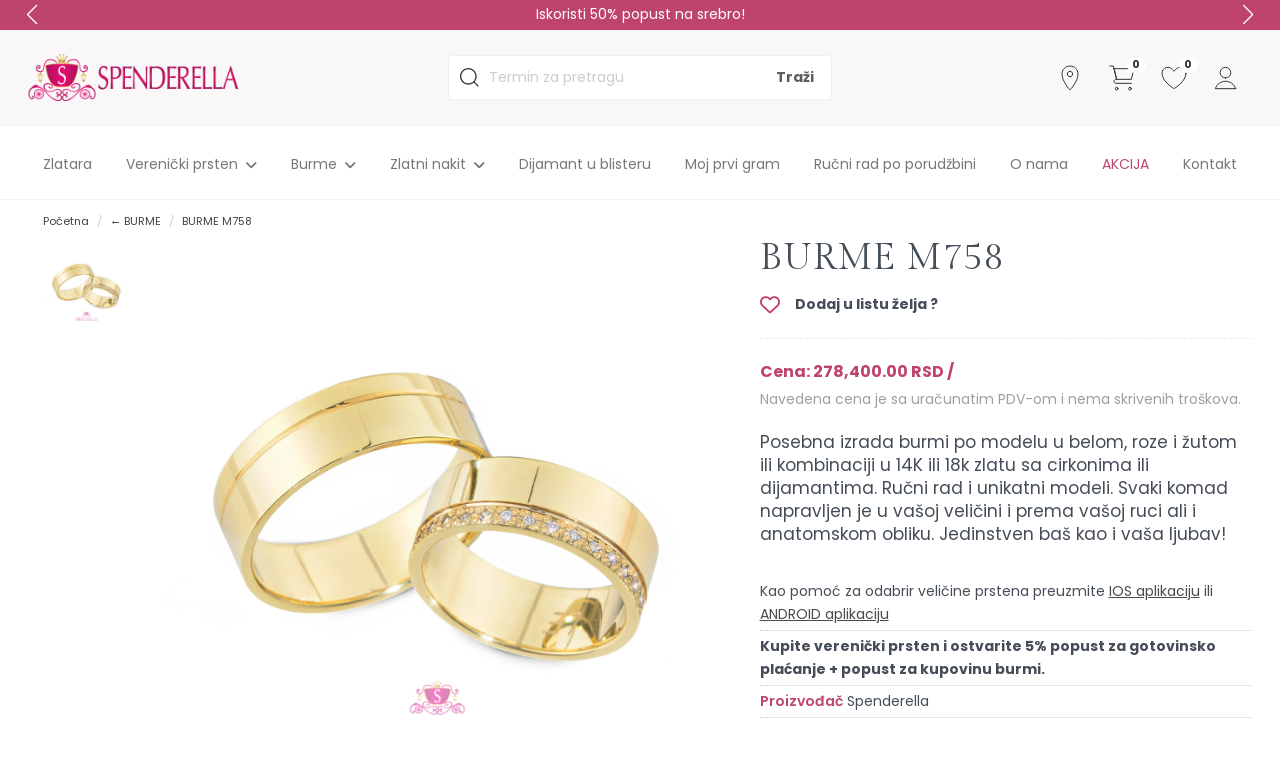

--- FILE ---
content_type: text/html; charset=UTF-8
request_url: https://spenderella.rs/product--burme-m758
body_size: 15916
content:
<!doctype html>
<html lang="sr" itemscope itemtype="http://schema.org/WebPage">
<head>
	<meta charset="utf-8">
	<title>BURME M758 - BURME Beograd, cena 278400</title>
	<meta name="description" content="Posebna izrada burmi po modelu u belom, roze i žutom ili kombinaciji u 14K ili 18k zlatu sa cirkonima ili dijamantima. Ručni rad i unikatni modeli. Svaki koma">
	<meta name="keywords" content="BURME M758 - BURME Beograd, cena 278400, ">

	<meta name="author" content="explicit.rs" >
	
    <link rel="canonical" href="https://spenderella.rs/product--burme-m758" >
    
    <meta name="viewport" content="width=device-width,minimum-scale=1,initial-scale=1">
    <meta name="generator" content="EXPLICIT 4.50" >
    <meta http-equiv="X-UA-Compatible" content="IE=edge">
	<meta name="theme-color" content="#000">
    <meta name="msapplication-navbutton-color" content="#000">
    <meta name="apple-mobile-web-app-status-bar-style" content="#000">

    <link rel="icon" type="image/png" href="https://spenderella.rs/img/favicon.png" >
    <link rel="apple-touch-icon" sizes="144x144" href="https://spenderella.rs/img/favicon-apple.png">
	<meta name="robots" content="INDEX, FOLLOW">

    <meta name="apple-mobile-web-app-capable" content="yes" >
    <meta name="apple-mobile-web-app-title" content="Zlatara Spenderella" >
    <link rel="apple-touch-icon" href="https://spenderella.rs/img/favicon-apple.png" >

    <meta name="mobile-web-app-capable" content="yes" >
    <meta name="aplication-name" content="Zlatara Spenderella" >
    <link rel="icon" type="icon/png" href="https://spenderella.rs/img/favicon-apple.png" >
    <link rel="index" title="Spenderella Zlatara Beograd | Verenički prsten | Burme | Dijamanti | Zlatni nakit" href="https://spenderella.rs">

	<link href="/css/bootstrap.min.css" rel="preload stylesheet" media="screen" as="style" >
	<link href="/css/bootstrap-theme.css" rel="preload stylesheet" media="screen" as="style" >
	<link href="/vendors/mega-menu/original/solid-menu.css" rel="preload stylesheet" as="style" >
	<link href="/custom.css?v=1.04" rel="preload stylesheet subresource" as="style" >
    <link href="/theme.css?v=1.20" rel="preload stylesheet subresource" as="style" >

	<!-- Global site tag (gtag.js) - Google Analytics -->
	<script async src="https://www.googletagmanager.com/gtag/js?id=G-RN6JWLSJMY"></script>
	<script>
		window.dataLayer = window.dataLayer || [];
		function gtag(){dataLayer.push(arguments);}
		gtag('js', new Date());
		gtag('config', 'G-RN6JWLSJMY');
	</script>

	<!-- Google tag (gtag.js) -->
	<script async src="https://www.googletagmanager.com/gtag/js?id=AW-701199001"></script>
	<script>
	  window.dataLayer = window.dataLayer || [];
	  function gtag(){dataLayer.push(arguments);}
	  gtag('js', new Date());

	  gtag('config', 'AW-701199001');
	</script>



	<!-- MailerLite Universal -->
	<script>
	    (function(w,d,e,u,f,l,n){w[f]=w[f]||function(){(w[f].q=w[f].q||[])
	    .push(arguments);},l=d.createElement(e),l.async=1,l.src=u,
	    n=d.getElementsByTagName(e)[0],n.parentNode.insertBefore(l,n);})
	    (window,document,'script','https://assets.mailerlite.com/js/universal.js','ml');
	    ml('account', '905875');
	</script>
	<!-- End MailerLite Universal -->

	<style>
		.mobile-slideshow .swiper-container-horizontal>.swiper-pagination-bullets {bottom: 30px!important;}
	</style>
	
    <meta property="og:type" content="article" >
    <meta property="og:title" content="BURME M758 - BURME Beograd, cena 278400" >
    <meta property="og:description" content="Posebna izrada burmi po modelu u belom, roze i žutom ili kombinaciji u 14K ili 18k zlatu sa cirkonima ili dijamantima. Ručni rad i unikatni modeli. Svaki koma" >
    <meta property="og:image" content="https://spenderella.rs/fajlovi/product/burme-m758-327_5f7b20d0c76c8.png" >
    <meta property="og:url" content="https://spenderella.rs/product--burme-m758" >
    <meta property="og:site_name" content="spenderella.rs" >
    <meta property="fb:app_id" content="528377287530154" >
    <meta property="fb:admins" content="754469051" >

	<!-- Dublin Core -->
	<meta name="DC.title" content="BURME M758 - BURME Beograd, cena 278400">

	<!-- Tweeter cards -->
	<meta name="twitter:card" content="summary">
	<meta name="twitter:site" content="@spenderella">
	<meta name="twitter:image" content="https://spenderella.rs/fajlovi/product/burme-m758-327_5f7b20d0c76c8.png">
	<meta name="twitter:title" content="BURME M758 - BURME Beograd, cena 278400">
	<meta name="twitter:description" content="Posebna izrada burmi po modelu u belom, roze i žutom ili kombinaciji u 14K ili 18k zlatu sa cirkonima ili dijamantima. Ručni rad i unikatni modeli. Svaki koma">

	
    <script type="application/ld+json"> {

        "@context": "http://schema.org",
        "@type": "product",
        "name": "BURME M758 - BURME Beograd, cena 278400",
        "brand": {
            "@type": "Brand",
            "name": "NoBrand"
        },
        "image": "https://spenderella.rs/fajlovi/product/burme-m758-327_5f7b20d0c76c8.png",
        "description": "Posebna izrada burmi po modelu u belom, roze i žutom ili kombinaciji u 14K ili 18k zlatu sa cirkonima ili dijamantima. Ručni rad i unikatni modeli. Svaki koma",
        "url": "https://spenderella.rs/product--burme-m758",
        "sku": "M758",
        "mpn": "",
        "offers": {
            "@type": "Offer",
            "priceCurrency": "RSD",
            "price": "278400",
            "priceValidUntil":"2026-02-09",
            "itemCondition": "http://schema.org/NewCondition",
            "availability": "http://schema.org/InStock",
            "url": "https://spenderella.rs/product--burme-m758"
        }

        


    } </script>

</head>

<body class="product burme-m758">


<noscript><iframe src="https://www.googletagmanager.com/ns.html?id=GTM-NMXTLWM" height="0" width="0" style="display:none;visibility:hidden"></iframe></noscript>
<div class="border out">

<header id="header">

	<noscript>
		<div class="btn btn-danger btn-block"><b>GREŠKA</b> - Da bi sajt ispravno radio, neophodno je da uključite JavaScript u browser-u !!!</div>
	</noscript>


    <div class="search-box popup" style="display: none;">
        <div class="container">
            <form id="search" class="navbar-form search" action="/search.php" method="get">
                <div class="input">
                    <input type="text" class="typeahead fuzzySearchQuery flex-start" name="search" placeholder="Termin za pretragu" value="" required="required" pattern=".{2,}"><!-- fuzzySearchQuery searchQuery -->
                    <div class="button"><input type="submit" value="Traži"></div>
                    <input type="hidden" name="registersearch">
                </div>
            </form>
            <div class="hide-search-box"><i class="fas fa-times"></i></div>
        </div>
    </div> <!-- search form popup -->



	<div class="top hidden">
		<div class="container content">
            <div class="row">
				<div class="col-md-6 col-sm-6 col-xs-6">Najkvalitetniji domaći proizvodi</div>
				<div class="col-md-6 col-sm-6 col-xs-6 text-right">
                    test@test.com
                    <div id="google_translate_element"></div>
                </div>
			</div> <!-- /.row -->
		</div> <!-- /.container -->
	</div> <!-- /.top -->



    

    
    <div class="swiperTickerContainer">
        <div class="container">
            <div class="row">
                <div class="col-md-12x">
                    <div class="swiper-container swiperTicker">
                        <div class="swiper-wrapper"><div class="swiper-slide" data-swiper-autoplay="5000"><a href="/shop/category_srebrni-nakit" style="color:#fff">Iskoristi 50% popust na srebro!</a></div><div class="swiper-slide" data-swiper-autoplay="5000">Sopstvena proizvodnja, do 35% niže cene!</div>
                        </div>
                        <div class="swiper-pagination hidden"></div>
                        <div class="swiper-button-next swiper-button-white"></div>
                        <div class="swiper-button-prev swiper-button-white"></div>
                    </div>
                </div>
            </div>
        </div>
    </div><div class="clearfix"></div>



	<div class="middle hidden-xs">

		<div class="container">
            <div class="row flex">


				<div class="col-md-4 col-sm-3 align-self-center">
					<div id="logo" class="logo"><a href="/" title="Spenderella Zlatara Beograd | Verenički prsten | Burme | Dijamanti | Zlatni nakit"><img src="/img/logo.png" title="Spenderella Zlatara Beograd | Verenički prsten | Burme | Dijamanti | Zlatni nakit" alt="Spenderella Zlatara Beograd | Verenički prsten | Burme | Dijamanti | Zlatni nakit"></a></div>
				</div>


				<div class="col-md-4 col-sm-5 hidden-xs align-self-center">
					<div class="advanced-search">
						<div class="row">
						    <form class="navbar-form search" action="/search.php" method="get">
						        <div class="icon">
                                    <svg width="32px" height="32px" version="1.1" viewBox="0 0 100 100" xmlns="http://www.w3.org/2000/svg">
                                     <path fill="#333333" d="m79.5 76.602-11.801-11.703c8.8008-10.199 8.3008-25.602-1.3984-35.301-5-5.0977-11.699-7.5977-18.301-7.5977s-13.301 2.5-18.398 7.6016c-10.199 10.199-10.199 26.602 0 36.801 5 4.9961 11.699 7.5977 18.398 7.5977 6 0 12.102-2.1016 16.898-6.3008l11.801 11.801c0.30078 0.30078 0.80078 0.5 1.3008 0.5s1-0.19922 1.3984-0.60156c0.80078-0.69922 0.80078-2 0.10156-2.7969zm-47.102-13.102c-4.1992-4.1016-6.3984-9.6992-6.3984-15.5s2.3008-11.398 6.3984-15.602c4.2031-4.1992 9.7031-6.3984 15.602-6.3984s11.398 2.3008 15.602 6.3984c4.0977 4.2031 6.3984 9.7031 6.3984 15.602s-2.3008 11.398-6.3984 15.602c-4.2031 4.0977-9.8008 6.3984-15.602 6.3984s-11.398-2.3008-15.602-6.5z"></path>
                                    </svg>
                                </div>
			    			    <div class="input">
			    			        <input type="text" class="typeahead fuzzySearchQuery" name="search" placeholder="Termin za pretragu" value="" required="required" pattern=".{2,}"><!-- fuzzySearchQuery searchQuery -->
			    			    </div>
			    			    <input type="hidden" name="registersearch">
			    			    <div class="button"><input type="submit" value="Traži"></div>
			    			</form>
		    			</div>
		            </div>
				</div>
	

				<div class="col-md-4 col-sm-4 menu-cart align-self-center">
					<ul>

			            <li class="locations">
		                	<a href="/page--kontakt" title="Lokacije" rel="noopener nofollow" onclick="gtag('event','contact_open');">
		                        <svg width="32" height="32" viewBox="0 0 32 32" fill="none" xmlns="http://www.w3.org/2000/svg">
								<path fill-rule="evenodd" clip-rule="evenodd" d="M16 28C16 28 24 19.6 24 12C24 7.58172 20.4183 4 16 4C11.5817 4 8 7.58172 8 12C8 19.6 16 28 16 28Z" stroke="#333"></path>
								<path fill-rule="evenodd" clip-rule="evenodd" d="M15.9997 14.6654C17.4724 14.6654 18.6663 13.4715 18.6663 11.9987C18.6663 10.5259 17.4724 9.33203 15.9997 9.33203C14.5269 9.33203 13.333 10.5259 13.333 11.9987C13.333 13.4715 14.5269 14.6654 15.9997 14.6654Z" stroke="#333"></path>
								</svg>
                            </a>
                        </li>				

		                <li class="search-icon hidden">
		                	<a href="#" title="Traži" rel="noopener nofollow">
								<svg version="1.1" xmlns="http://www.w3.org/2000/svg" xmlns:xlink="http://www.w3.org/1999/xlink" width="50px" height="50px" viewBox="0,0,256,256"><g transform="translate(10.24,10.24) scale(0.92,0.92)"><g fill="#333333" fill-rule="nonzero" stroke="none" stroke-width="1" stroke-linecap="butt" stroke-linejoin="miter" stroke-miterlimit="10" stroke-dasharray="" stroke-dashoffset="0"  style="mix-blend-mode: normal"><g transform="scale(5.12,5.12)"><path d="M21,3c-9.37891,0 -17,7.62109 -17,17c0,9.37891 7.62109,17 17,17c3.71094,0 7.14063,-1.19531 9.9375,-3.21875l13.15625,13.125l2.8125,-2.8125l-13,-13.03125c2.55469,-2.97656 4.09375,-6.83984 4.09375,-11.0625c0,-9.37891 -7.62109,-17 -17,-17zM21,5c8.29688,0 15,6.70313 15,15c0,8.29688 -6.70312,15 -15,15c-8.29687,0 -15,-6.70312 -15,-15c0,-8.29687 6.70313,-15 15,-15z"></path></g></g></g></svg>
                            </a>
                        </li>
                        
                        <li class="cart-container">
            <a href="/checkout.php#form_order_right" onclick="gtag('event','checkout_open');" class="shopping-cart" title="Idi u korpu">
                
                <svg width="32" height="32" viewBox="0 0 32 32" fill="none" xmlns="http://www.w3.org/2000/svg">
                <path d="M4 4L7.33333 4L8 6.66667L10.6667 17.3333H10C8.89543 17.3333 8 18.2288 8 19.3333V19.3333C8 20.4379 8.89543 21.3333 10 21.3333H25.3333" stroke="#333" stroke-linecap="round"></path>
                <path fill-rule="evenodd" clip-rule="evenodd" d="M8 6.66797H28L25.3333 17.3346H10.6667L8 6.66797Z" stroke="#333" stroke-linecap="round"></path>
                <ellipse cx="24.0003" cy="26.6654" rx="1.33333" ry="1.33333" stroke="#333" stroke-linecap="round"></ellipse>
                <ellipse cx="10.6663" cy="26.6654" rx="1.33333" ry="1.33333" stroke="#333" stroke-linecap="round"></ellipse>
                </svg>

                <span class="badge hidden-xs" id="cartBadge">0</span>
            </a></li>
						
						<li>
							<a href="/wishlist.php" class="wishlist-cart" title="Moja lista želja" onclick="gtag('event','wishlist_open');">
								<svg width="32" height="32" viewBox="0 0 32 32" fill="none" xmlns="http://www.w3.org/2000/svg">
								<path fill-rule="evenodd" clip-rule="evenodd" d="M28 11.3321C28 19.6579 16.0005 26.6654 16.0005 26.6654C16.0005 26.6654 4 19.5543 4 11.3489C4 7.99873 6.66667 5.33207 10 5.33207C13.3333 5.33207 16 9.33207 16 9.33207C16 9.33207 18.6667 5.33207 22 5.33207C25.3333 5.33207 28 7.99873 28 11.3321Z" stroke="#333" stroke-linecap="round"></path>
								</svg>
								<span class="badge hidden-xs">0</span>
							</a>
						</li>

						<li class="profile">
							
	<a href="/page--user-home" title="Login">
		<svg width="32" height="32" viewBox="0 0 32 32" fill="none" xmlns="http://www.w3.org/2000/svg">
		<path d="M15.475 15.9988C18.4205 15.9988 20.8084 13.611 20.8084 10.6654C20.8084 7.71987 18.4205 5.33203 15.475 5.33203C12.5294 5.33203 10.1416 7.71987 10.1416 10.6654C10.1416 13.611 12.5294 15.9988 15.475 15.9988Z" stroke="#333" stroke-linecap="round" stroke-linejoin="round"></path>
		<path d="M25.6163 26.6637C24.9273 24.5154 23.574 22.6413 21.7513 21.3117C19.9286 19.9821 17.7308 19.2656 15.4746 19.2656C13.2185 19.2656 11.0207 19.9821 9.19801 21.3117C7.37533 22.6413 6.02195 24.5154 5.33301 26.6637H25.6163Z" stroke="#333" stroke-linecap="round" stroke-linejoin="round"></path>
		</svg>
	</a>
							
        <ul class="user-menu-dropdown">
            <li class="vrh"></li>
            <li><a href="/page--user-login?nexturl=https://spenderella.rs/product--burme-m758">Prijavi se</a></li>
            <li><a href="/page--user-login?register">Registruj se</a></li>
        </ul>
    
						</li>
					</ul>
				</div>
				
				
            </div> <!-- /.row -->
		</div> <!-- /.container -->
	
	</div> <!-- /.middle -->





	<div class="bottom ">

		<div id="nav-section">
			<div class="container solid-menus" id="solidMenus">
		      <nav class="navbar navbar-default no-border-radius no-margin no-bg"><!-- no-bg, bg-red, bg-dark, bg-custom... -->
		         
		         <div id="navbar-inner-container">
		            
		            <div class="navbar-header flex">

		                <button type="button" class="navbar-toggle navbar-toggle-left" data-toggle="collapse" data-target="#solidMenu" aria-label="Menu button">
			               <span class="icon-bar"></span>
			               <span class="icon-bar mid"></span>
			               <span class="icon-bar last"></span>                      
		                </button>
		                
		                <a class="navbar-brand navbar-brand-center visible-xs" href="/"><img src="/img/logo.png" alt="Spenderella Zlatara Beograd | Verenički prsten | Burme | Dijamanti | Zlatni nakit"></a>
		                
		                <a href="/checkout.php#form_order_right" class="shopping-cart visible-xs position-relative" title="Checkout">
		               		<svg width="32" height="32" viewBox="0 0 32 32" fill="none" xmlns="http://www.w3.org/2000/svg">
			                <path d="M4 4L7.33333 4L8 6.66667L10.6667 17.3333H10C8.89543 17.3333 8 18.2288 8 19.3333V19.3333C8 20.4379 8.89543 21.3333 10 21.3333H25.3333" stroke="#333" stroke-linecap="round"></path>
			                <path fill-rule="evenodd" clip-rule="evenodd" d="M8 6.66797H28L25.3333 17.3346H10.6667L8 6.66797Z" stroke="#333" stroke-linecap="round"></path>
			                <ellipse cx="24.0003" cy="26.6654" rx="1.33333" ry="1.33333" stroke="#333" stroke-linecap="round"></ellipse>
			                <ellipse cx="10.6663" cy="26.6654" rx="1.33333" ry="1.33333" stroke="#333" stroke-linecap="round"></ellipse>
			                </svg>
		               		<span class="badge">0</span>
		               	</a>

		            </div>
 
		            <div class="collapse navbar-collapse" id="solidMenu">

		                <ul class="nav navbar-nav">

							<li class="dropdown-convey-width" data-animation="fadeIn"><a href="/">Zlatara</a></li>

							<!-- Mobile items -->
							<li class="dropdown-convey-width visible-xs" data-animation="fadeIn">
								<a href="/checkout.php"><span class="fas fa-shopping-cart" aria-hidden="true"></span> Idi u korpu &nbsp; <span class="badge">0</span></a>
							</li>

							<li class="dropdown-convey-width visible-xs" data-animation="fadeIn">
								<a href="/page--user-home" rel="nofollow" ><span class="fas fa-user" aria-hidden="true"></span> Moj nalog</a>
								<div style="position: absolute; float: right; right: 13px; top: 9px; z-index: 9999;"></div>
							</li>

							<li class="dropdown-convey-width visible-xs" data-animation="fadeIn">
								<a href="/wishlist.php"><span class="fas fa-heart" aria-hidden="true"></span> Moja lista želja</a>
							</li>







                            <li class="dropdown" data-animation="fadeIn">
                                <a class="dropdown-toggle disabled" data-toggle="dropdown" href="/shop/category_verenicko-prstenje">
                                    <i class="icon-line2-settings icn-left visible-sm-inline"></i><span class="hidden-sm"> Verenički prsten </span> <i class="fa fa-angle-down " aria-hidden="true"></i>
                                </a>
                                <ul class="dropdown-menu no-border-radius fadeIn animated">
                                    <li><a href="/shop/category_verenicko-prstenje!tip-1_sa-jednim-dijamantom">Verenički prsten sa jednim dijamantom</a></li>
                                    <li><a href="/shop/category_verenicko-prstenje!tip-1_sa-dijamantima-sa-strane">Verenički prsten sa dijamantima sa strane</a></li>
                                    <li><a href="/shop/category_verenicko-prstenje!tip-1_i-burma">Verenički prsten i burma</a></li>
                                    <li><a href="/shop/category_verenicko-prstenje!materijal-1_belo-zlato-1">Verenički prsten belo zlato</a></li>
                                    <li><a href="/shop/category_verenicko-prstenje!materijal-1_zuto-zlato-1">Verenički prsten žuto zlato</a></li>
                                    <li><a href="/shop/category_verenicko-prstenje!materijal-1_roze-zlato">Verenički prsten roze zlato (rose gold)</a></li>

		                            <li class="dropdown dropdown-right dropdown-parent dropdown-custom">
		                                <a href="#" class="sub-marker img-responsive"> Verenički prsten sa dragim kamenom <i class="icon-angle-right icn-right pull-right"></i></a>
		                                <ul class="dropdown-menu no-border-radius fadeIn animated">
		                                    <li><a href="/shop/category_verenicko-prstenje!dragi-kamen-1_morganit">Verenički prsten sa morganitom</a></li>
		                                    <li><a href="/shop/category_verenicko-prstenje!dragi-kamen-1_safir-1">Verenički prsten sa safirom</a></li>
											<li><a href="/shop/category_verenicko-prstenje!dragi-kamen-1_rubin">Verenički prsten sa rubinom</a></li>

											<li><a href="/shop/category_verenicko-prstenje!dragi-kamen-1_smaragd">Verenički prsten sa smaragdom</a></li>
											<li><a href="/shop/category_verenicko-prstenje!dragi-kamen-1_ametist">Verenički prsten sa ametistom</a></li>
											<li><a href="/shop/category_verenicko-prstenje!dragi-kamen-1_akvamarin">Verenički prsten sa akvamarinom</a></li>
											<li><a href="/shop/category_verenicko-prstenje!dragi-kamen-1_crni-dijamant">Verenički prsten sa crnim dijamantom</a></li>
											<li><a href="/shop/category_verenicko-prstenje!dragi-kamen-1_citrin">Verenički prsten sa citrinom</a></li>

		                                </ul>
		                            </li>

                                    <li><a href="/shop/category_verenicko-prstenje" style="font-weight:700">Vereničko prstenje - sve</a></li>
                                </ul>
                            </li>




                            <li class="dropdown" data-animation="fadeIn">
                                <a class="dropdown-toggle disabled" data-toggle="dropdown" href="/shop/category_burme">
                                    <i class="icon-line2-settings icn-left visible-sm-inline"></i><span class="hidden-sm"> Burme </span> <i class="fa fa-angle-down " aria-hidden="true"></i>
                                </a>
                                <ul class="dropdown-menu no-border-radius fadeIn animated">
                                    <li><a href="/shop/category_burme!dragi-kamen_dijamant">Burme sa dijamantom</a></li>
                                    <li><a href="/shop/category_burme!dragi-kamen_cirkoni-6">Burme sa cirkonima</a></li>

                                    <li><a href="/shop/category_burme!materijal_belo-zlato">Burme belo zlato</a></li>
                                    <li><a href="/shop/category_burme!materijal_zuto-zlato">Burme žuto zlato</a></li>
                                    <li><a href="/shop/category_burme!materijal_roze-zlato-1">Burme roze zlato</a></li>
                                    <li><a href="/shop/category_burme!materijal_keramika">Burme keramika</a></li>

                                    <li><a href="/shop/category_burme" style="font-weight:700">Burme - sve</a></li>
                                </ul>
                            </li>


                            <li class="dropdown" data-animation="fadeIn">
                                <a class="dropdown-toggle disabled" data-toggle="dropdown" href="/shop/category_nakit">
                                    <i class="icon-line2-settings icn-left visible-sm-inline"></i><span class="hidden-sm"> Zlatni nakit </span> <i class="fa fa-angle-down " aria-hidden="true"></i>
                                </a>
                                <ul class="dropdown-menu no-border-radius fadeIn animated">
                                    <li><a href="/shop/category_ogrlice">Ogrlice</a></li>
                                    <li><a href="/shop/category_mindjuse">Minđuše</a></li>
                                    <li><a href="/shop/category_narukvice">Narukvice</a></li>
                                    <li><a href="/shop/category_privesci">Privesci</a></li>
                                </ul>
                            </li>


							<li class="dropdown-convey-width visible-xs" data-animation="fadeIn"><a href="/shop/category_srebrni-nakit">Srebrni nakit</a></li>






							<li class="dropdown-convey-width" data-animation="fadeIn"><a href="/shop/category_dijamant-u-blisteru">Dijamant u blisteru</a></li>
							<li class="dropdown-convey-width" data-animation="fadeIn"><a href="/shop/category_moj-prvi-gram">Moj prvi gram</a></li>
							<li class="dropdown-convey-width" data-animation="fadeIn"><a href="/page--rucni-rad-po-porudzbini">Ručni rad po porudžbini</a></li>
							<li class="dropdown-convey-width visible-xs" data-animation="fadeIn"><a href="/page--otkup-i-zamena-zlata">Otkup i zamena zlata</a></li>

							<li class="dropdown-convey-width" data-animation="fadeIn"><a href="/page--o-nama">O nama</a></li>

							<li class="dropdown-convey-width" data-animation="fadeIn"><a style="color:#bd476c" href="/shop/category_srebrni-nakit">AKCIJA <span class="visible-xs">50% POPUST NA SREBRO</span></a></li>

							
							<li class="dropdown-convey-width pull-me-rightX" data-animation="fadeIn"><a href="/page--kontakt" onclick="gtag('event','contact_open');">Kontakt</a></li>

		                </ul>

		            </div> <!-- menu end -->
		            

		            <form action="/search.php" method="GET" id="top-search" class="no-margin" style="display: none;">
		               <div class="col-lg-12 no-padding advanced-search">
		                  <div class="form-group no-margin">
		                     <input class="form-control no-border fuzzySearchQuery" id="search_term" name="search" placeholder="Termin za pretragu" value="" type="text">
		    			    <input type="hidden" name="registersearch">
		    			    <div class="button hidden"><input type="submit" value="Traži"></div>
		                  </div>
		               </div>
		            </form>


		            <div class="navbar-pos-search visible-xs">
		               <a href="#" title="Traži" class="x-search x-search-trigger navbar-link" rel="noopener nofollow">
                        <svg width="32px" height="32px" version="1.1" viewBox="0 0 100 100" xmlns="http://www.w3.org/2000/svg">
                         <path fill="#333333" d="m79.5 76.602-11.801-11.703c8.8008-10.199 8.3008-25.602-1.3984-35.301-5-5.0977-11.699-7.5977-18.301-7.5977s-13.301 2.5-18.398 7.6016c-10.199 10.199-10.199 26.602 0 36.801 5 4.9961 11.699 7.5977 18.398 7.5977 6 0 12.102-2.1016 16.898-6.3008l11.801 11.801c0.30078 0.30078 0.80078 0.5 1.3008 0.5s1-0.19922 1.3984-0.60156c0.80078-0.69922 0.80078-2 0.10156-2.7969zm-47.102-13.102c-4.1992-4.1016-6.3984-9.6992-6.3984-15.5s2.3008-11.398 6.3984-15.602c4.2031-4.1992 9.7031-6.3984 15.602-6.3984s11.398 2.3008 15.602 6.3984c4.0977 4.2031 6.3984 9.7031 6.3984 15.602s-2.3008 11.398-6.3984 15.602c-4.2031 4.0977-9.8008 6.3984-15.602 6.3984s-11.398-2.3008-15.602-6.5z"></path>
                        </svg>
                       </a>
		               <a href="#" title="Close" class="x-search x-search-close navbar-link" style="display: none;" rel="noopener nofollow"><i class="icon-line-cross"></i></a>
		            </div>


		         </div>

		      </nav>
		   </div>
		</div>

	</div> <!-- /.bottom -->

</header> <!-- /header -->

<div class="clearfix"></div>


<div class="container bg-color">
<div class="row">


    <div id="product-container">


        
        <div class="col-md-12">
            <ul class="breadcrumb">
                <li class="hidden-xs"><a href="/">Početna</a></li>
                                                <li class="responsive-center"><a href="/shop/category_burme">← BURME</a></li>
                <li class="active hidden-xs">BURME M758</li>
            </ul>
        </div>
        <div class="clearfix"></div>



        <div class="col-md-12 main">
        <div class="row">

            <div class="clearfix"></div>
            <div id="product-sub-container">
                                
<div class="col-md-7 product-photo slick-gallery">



    <div class="img-holder">
    <div class="product-flags"></div>    </div>
    <div class="clearfix"></div>






    <div class="banner-slider hidden-xs">

        <!-- thumbs -->
        <div class="col-md-2">
            <div class="slider slider-nav thumb-image">
            
                <div class="thumbnail-image">
                    <div class="thumbImg"><img class="img-responsive product-img" src="/fajlovi/product/burme-m758-327_5f7b20d0c76c8.png?size=mdlow" alt="BURME M758" loading="lazy"></div>
                    <span></span> <!-- title -->
                </div>            </div> <!-- /.thumb-image -->
        </div>
        
        <div class=" col-md-10">
        <div class="slider slider-for">
        
                <div class="slider-banner-image">
                    <a href="/fajlovi/product/burme-m758-327_5f7b20d0c76c8.png" data-fancybox="group" data-caption="BURME M758">
                        <img src="/fajlovi/product/burme-m758-327_5f7b20d0c76c8.png?size=md" alt="BURME M758" loading="lazy">
                    </a>
                </div>        </div> <!-- /.slider-image -->
        </div>

        <div class="clearfix"></div>

    </div><!-- /.banner-slider -->
    <div class="clearfix"></div>
    
    
    
    
    <div class="col-md-offset-2 col-md-10 hidden-xs m-t-40">
        <div class="product-why">
            <h4>Zašto odabrati Spenderellu</h4>
            <ul class="theme-list">
                <li>Nakit izrađujemo u svim veličinama</li>
                <li>Nakit pravimo i po vašoj ideji (skici ili fotografiji)</li>
                <li>GARANCIJA KVALITETA</li>
                <li>Sertifikat uz svaki komad nakita</li>
                <li>Lasersko graviranje posvete</li>
                <li><a href="/page--rucni-rad-po-porudzbini">Mogućnost promene boje, oblika i vrste kamena (okrugli, ovalni, kocka...)</a></li>
                <li>Besplatno luksuzno pakovanje</li>
                <li>Besplatan merač za merenje veličine prsta</li>
                <li><a href="/page--kontakt">Poslovnica u Beogradu</a></li>
                <li>Radno vreme: <span class="theme-color">ponedjeljak - 10-20h, subota 10-17h</span>, nedelja neradan dan</li>
            </ul>
        </div>
    </div>
    
    

</div> <!-- /.slick-gallery -->










<div class="mobile-slideshow visible-xs m-b-20">

	<div class="swiper-container-holder">
		<div class="swiper-container big-banner">
			<div class="swiper-wrapper">
                <div class="swiper-slide" data-swiper-autoplay="5000">
                    <a data-fancybox="groupSwiper" href="/fajlovi/product/burme-m758-327_5f7b20d0c76c8.png" data-caption="BURME M758">
                        <img id="" src="/fajlovi/product/burme-m758-327_5f7b20d0c76c8.png?size=md" class="main" alt="No photo"  loading="lazy">
                    </a>
                </div>
			</div>
		 	<div class="swiper-pagination"></div>
			<div class="swiper-button-next swiper-button-white"></div>
			<div class="swiper-button-prev swiper-button-white"></div>

		</div>
	</div>
	<div class="clearfix"></div></div>









<div class="col-md-5 product-details">

   <div class="visible-xs">
    <div class="product-flags"></div>    </div>
    <div class="clearfix"></div>


	<div class=""><h1>BURME M758</h1></div><div class="clearfix"></div><div class="row"><div class="col-md-8 col-sm-8 col-xs-8"> 
		<div class="addtofav inline" style="margin-bottom:10px">
			<div class="follow-featured checkbox-inline" onclick="gtag('event','added_to_wishlist');">
				<input id="checkbox7848" class="icon-checkbox" type="checkbox" value="7848"  aria-label="Add to fav 7848" >
				<label for="checkbox7848" >
					<span class="far fa-heart unchecked"></span>
					<span class="fas fa-heart checked"></span>
					<span class="text">Dodaj u listu želja ?</span>
				</label>
			</div>
			<div class="clearfix"></div>
		</div>
	</div><div class="col-md-4 col-sm-4 col-xs-4 text-right"></div></div>
    <form id="cart-form" method="post">

	<input type="hidden" id="selected_product_color" name="color" value="">
	<input type="hidden" id="selected_product_size" name="size" value="">
	
	<input type="hidden" name="variant_id" id="selected_product_variant_id" value="7848">	
	<input type="hidden" name="product_id" id="selected_product_id" value="7848">	
    <div class="product-configuration"></div> </form><div class="clearfix"></div><div class="price price-holder"><div class="price">Cena: 278,400.00 RSD /  </div></div><div class="vat-info">Navedena cena je sa uračunatim PDV-om i nema skrivenih troškova.</div><p class="description">Posebna izrada burmi po modelu u belom, roze i žutom ili kombinaciji u 14K ili 18k zlatu sa cirkonima ili dijamantima. Ručni rad i unikatni modeli. Svaki komad napravljen je u vašoj veličini i prema vašoj ruci ali i anatomskom obliku. Jedinstven baš kao i vaša ljubav!</p><ul class="product-bullets">
        <li class="">Kao pomoć za odabrir veličine prstena preuzmite <a href="https://apps.apple.com/us/app/ring-sizer-by-jason-withers/id795721582" target="_blank">IOS aplikaciju</a> ili <a href="https://play.google.com/store/apps/details?id=ru.cherrydesign.ringsizer&hl=en&pli=1" target="_blank">ANDROID aplikaciju</a></li>
        <li class="text-bold">Kupite verenički prsten i ostvarite 5% popust za gotovinsko plaćanje + popust za kupovinu burmi.</li>
        <li class="hidden">Po želji, prsten možemo izraditi u svim bojama zlata (belo, žuto ili roze zlato), sa dijamantom, brilijantom ili dragim kamenom po izboru - <a href="/page--rucni-rad-po-porudzbini" target="_blank">ako se rade po narudžbini</a>, vreme izrade zavisi od modela i u proseku je 2-3 nedelje.</li>
        <li><span class="title">Proizvođač</span> <span>Spenderella</span></li><li><span class="title">Zemlja porekla</span> <span>Srbija</span></li><li><span class="title">Šifra:</span> <span>M758</span></li><li><span class="title">Kategorija:</span> <a href="/shop/category_burme">BURME</a></li><li><span class="title">Težina</span> 13.92 g</li></ul>
		<div>
	    	<div class="clearfix"></div><br>

	    	<div class="sp-quantity hidden">
	    		<a class="ddd minus" href="#" title="-"><div class="sp-minus fff btn-radius hvr-icon-bounce"><i class="fa fa-minus hvr-icon" aria-hidden="true"></i></div></a>
	    		<div class="sp-input">
					<label for="quntity-input-value">Unesite količinu</label>
					<input type="number" id="quntity-input-value" class="quantity-input quntity-input-value" min="1" max="1000" value="1" disabled>
				</div>
	    		<a class="ddd plus" href="#" title="+"><div class="sp-plus fff btn-radius hvr-icon-bounce"><i class="fa fa-plus hvr-icon" aria-hidden="true"></i></div></a>
	    	</div>
	    	
	    	<a href="javascript:;" id="addToCartButton" onclick="addtocart(this);gtag('event','added_to_cart');" data-pretty-url="burme-m758" class="btn-radius add-to-cart hvr-icon-bounce" role="button"><i class="fas fa-cart-plus hvr-icon"></i> &nbsp; DODAJ U KORPU</a>
	    	<a href="/checkout.php" onclick="gtag('event','checkout_open');" class="btn-radius hvr-sweep-to-right go-to-checkout hvr-icon-bounce hidden" role="button">Rezerviši &#8594;</a>
	    	
	    	<div class="clearfix"></div>


            <h3 class="m-t-70">Želite nešto slično? Možemo i to da napravimo!</h3>

	    	
	    	    <div class="action-buttons m-t-40">
	    	        <a class="theme-button" href="/page--kontakt?productUrl=https://spenderella.rs/product--burme-m758" onclick="gtag('event','contact_open');">Pošalji pitanje</a>
                    <a class="theme-button" href="tel:+381653340453" onclick="gtag('event','phonecall_open');">Pozovi telefonom</a>
                    <a class="theme-button" href="/page--kontakt#map" onclick="gtag('event','contactmap_open');">Vidi gde smo</a>
                </div>


		</div>
		
    
    <div class="col-xs-12 hidden visible-xs m-t-50">
        <div class="product-why">
            <h4>Zašto odabrati Spenderellu</h4>
            <ul class="theme-list">
                <li>Nakit izrađujemo u svim veličinama</li>
                <li>Nakit pravimo i po vašoj ideji (skici ili fotografiji)</li>
                <li>GARANCIJA KVALITETA</li>
                <li>Sertifikat uz svaki komad nakita</li>
                <li>Lasersko graviranje posvete</li>
                <li><a href="/page--rucni-rad-po-porudzbini">Mogućnost promene boje, oblika i vrste kamena (okrugli, ovalni, kocka...)</a></li>
                <li>Besplatno luksuzno pakovanje</li>
                <li>Besplatan merač za merenje veličine prsta</li>
                <li><a href="/page--kontakt">Poslovnica u Beogradu</a></li>
                <li>Radno vreme: <span class="theme-color">ponedjeljak - 10-20h, subota 10-17h</span>, nedelja neradan dan</li>
            </ul>
        </div>
    </div>




</div> <!-- /.product-details -->


<div class="clearfix"></div>
<script>
        myDate = new Date(Date.parse("2026-01-20T03:23:31+01:00"));
</script>            </div><!-- /.product-sub-container -->

        </div><!-- /.row -->
        </div><!-- /.col-md-12 main -->



        


        <div class="clearfix"></div><br ><br >
        <div class="col-md-6"></div>
        <div class="col-md-6"></div>
        <div class="clearfix"></div><br ><br >



        


    </div><!-- /.product-container -->


</div><!-- /.row -->
</div><!-- /.main_container -->




<div class="clearfix"></div>




<div class="bettertabs m-t-10">
    <div class="container">
        <div class="row">
    <!-- tabs -->
    <div class="col-md-12">


        <ul class="nav nav-tabs centered">
            <li class="first active"><a data-toggle="tab" href="#details">PAKOVANJE</a></li>
            <li class="second"><a data-toggle="tab" href="#specification">Specifikacija</a></li>
            <li class="second hidden"><a data-toggle="tab" href="#manual">Uputstvo</a></li>
            <li class="second hidden"><a data-toggle="tab" href="#faq">Pitanja i Odgovori</a></li>
        </ul>



        <div class="tab-content"> 





            <div id="details" class="tab-pane fade in active text-center">            
                <h2>Spenderella nakit je napravljen sa velikom ljubavlju,<br>predstavlja “bajku za modernu princezu” i učiniće Vaš poseban trenutak nezaboravnim!</h2>
                <p>Svaki komad nakita dolazi upakovan, sa sertifikatom o kvalitetu i garancijom!<br>
                    <b>Nakit pažljivo pakujemo u atraktivne i kvalitetne kutije.</b></p>
                <div class="col-md-6 m-t-30 m-b-30"><img src="/img/p-teta-1.jpg" alt="Teta"></div>
                <div class="col-md-6 m-t-30 m-b-30 text-left"><img src="/img/p-pakovanje-2.png" alt="Pakovanje"></div>
                <p>Ukoliko niste zadovoljni, nakit možete zameniti u roku od 14 dana - nakit koji vraćate ne sme biti korišćen ili oštećen.
                </p>
                <div class="clearfix"></div>
            </div> <!-- /.tab manual -->
            
            <div id="specification" class="tab-pane fade">
                <table class="table table-hover table-bordered attributes">
                <tbody>
                
                        <tr>
                            <td class="attribute-name"><b>Materijal</b>:</td><td class="attribute-value"><a href="/shop/category_burme!materijal_zuto-zlato">Žuto zlato</a>; </td>
                        </tr>
                        <tr>
                            <td class="attribute-name"><b>Dragi kamen</b>:</td><td class="attribute-value"><a href="/shop/category_burme!dragi-kamen_cirkoni-6">sa Cirkonima</a>; </td>
                        </tr>                </tbody>
                </table>

            </div> <!-- /.tab attributes -->



            <div id="manual" class="tab-pane fade">
                            </div> <!-- /.tab manual -->
            



            <div id="faq" class="tab-pane faq fade">
                <div class="m-b-40">
                
                    <div class="toggler-one">
                        <a href="#" class="toggler tgNaslov">Kako odrediti veličinu vereničkog prstena?</a>
                        <div class=" tgSadrzaj nevidljivo"> 
                            <p>Ukoliko niste sigurni u tačnu veličinu, najbolje je prsten korigovati kada poklonite prsten. Na&scaron;i juveliri će prema ruci dame oderiti tačnu veličinu. Korekcija traje 2-3 radna dana.</p>
                        </div>
                    </div>
                
                    <div class="toggler-one">
                        <a href="#" class="toggler tgNaslov">Da li svaki komad nakita poseduje GIA sertifikat?</a>
                        <div class=" tgSadrzaj nevidljivo"> 
                            <p>Ne, GIA sertifikat ili HDR sertifikat izdajemo isključivo za nakit sa dijamantima od 0.50ct i vi&scaron;e. Nakit sa dijamantima manje težine poseduje Spenderella sertifikat, koji je garancija kvaliteta.</p>
                        </div>
                    </div>
                
                    <div class="toggler-one">
                        <a href="#" class="toggler tgNaslov">Koliko je vremena potrebno za ručnu izradu nakita?</a>
                        <div class=" tgSadrzaj nevidljivo"> 
                            <p>Vreme potrebno za ručnu izradu nakita zavisi od samog modela koji se pravi. O istom ćemo Vas izvestiti prilikom dogovara o ceni i izradi. Prosečno vreme je od 2 nedelje do mesec dana.</p>
                        </div>
                    </div>
                
                    <div class="toggler-one">
                        <a href="#" class="toggler tgNaslov">Da li otkupljujete dijamante?</a>
                        <div class=" tgSadrzaj nevidljivo"> 
                            <p>Otkupljujemo dijamante preko 0.50ct, sa sertifikatom ili bez. Potrebno je da nas pozovete kako bismo dogovorili vreme procene i otkup sa na&scaron;im juvelirom.</p>
                        </div>
                    </div>
                                </div>      
                <div class="text-center"><a href="/page--faq" target="_blank" class="btn btn-custom text-white">Sva pitanja i odgovori</a></div>
            </div> <!-- /.tab faq -->




        </div><!-- /.tab-content -->

    </div><!-- /.col-md-12 -->

    <div class="clearfix"></div>
        </div><!-- /.row -->
    </div><!-- /.container -->
</div><!-- /.bettertabs -->


<div class="clearfix"></div>









<div class="container bg-color">
<div class="row">


    <div class="col-md-12">

        <div class="clearfix"></div><br >


        <h2 class="background section-title text-center"><span>Slični proizvodi</span></h2>
            <div class="swiper-container-holder">
                <div class="swiper-container swiperProducts">
                    <div class="swiper-wrapper">
        
	<div class="swiper-slide one-product" data-swiper-autoplay="5000">
		<div class="product-holder">  <!-- fixed-height -->
		
			<div class="follow-featured">
				<input id="checkbox8796product_similar" class="icon-checkbox" type="checkbox" value="8796"  >
				<label for="checkbox8796product_similar" data-toggle="tooltip" data-placement="right" title="Dodaj u listu želja ?">
					<span class="far fa-heart unchecked"></span>
					<span class="fas fa-heart checked"></span>
				</label>
			</div>
		
			<div class="product-flags">
				<div class="exp-on-new">Novo!</div>
				
				
			</div>
			
			<div class="product-img m-b-15">
				<a href="/product--prsten-ili-burma-sa-keramikom-i-brilijantima"><img class="photo" width="375" height="375" src="/fajlovi/product/prsten-ili-burma-u-kombinaciji-bele-keramike-i-dijamanata-16_639c7ebf960ec.jpg?size=mdlow" alt="Prsten ili burma sa keramikom i brilijantima" ></a>
				
			</div>
			
			<div class="title-short"><a href="/product--prsten-ili-burma-sa-keramikom-i-brilijantima">Prsten ili burma sa keramikom i brilijantima</a></div>

			

			<div class="flex flex-column">
			<div class="price">72.850,00 RSD</div>
			
			</div>
	
			<div class="clearfix"></div><br>    				
		
				<div class="add-to-cart-short  hidden">
					<label><span>Količina:</span><input type="number" step="1" min="1" max="1000" name="amount" value="1" data-value="1" class="short-add-to-cart-input numericOnly quantity-input quantity-input-value"></label>
					<button type="button" onclick="addtocart(this)" data-cart="swiper" data-pretty-url="prsten-ili-burma-sa-keramikom-i-brilijantima" class="short-add-to-cart-btn">U korpu <i class="fa fa-shopping-cart" aria-hidden="true"></i></button>
    			</div>

		</div> <!-- /.product-holder -->
	</div>

	<div class="swiper-slide one-product" data-swiper-autoplay="5000">
		<div class="product-holder">  <!-- fixed-height -->
		
			<div class="follow-featured">
				<input id="checkbox8471product_similar" class="icon-checkbox" type="checkbox" value="8471"  >
				<label for="checkbox8471product_similar" data-toggle="tooltip" data-placement="right" title="Dodaj u listu želja ?">
					<span class="far fa-heart unchecked"></span>
					<span class="fas fa-heart checked"></span>
				</label>
			</div>
		
			<div class="product-flags">
				<div class="exp-on-new">Novo!</div>
				
				
			</div>
			
			<div class="product-img m-b-15">
				<a href="/product--klasicne-burme-belo-zlato"><img class="photo" width="375" height="375" src="/fajlovi/product/burme-m437-90_605c7d911e4da.png?size=mdlow" alt="Klasične burme belo zlato" ></a>
				
			</div>
			
			<div class="title-short"><a href="/product--klasicne-burme-belo-zlato">Klasične burme belo zlato</a></div>

			

			<div class="flex flex-column">
			<div class="price">253.440,00 RSD</div>
			
			</div>
	
			<div class="clearfix"></div><br>    				
		
				<div class="add-to-cart-short  hidden">
					<label><span>Količina:</span><input type="number" step="1" min="1" max="1000" name="amount" value="1" data-value="1" class="short-add-to-cart-input numericOnly quantity-input quantity-input-value"></label>
					<button type="button" onclick="addtocart(this)" data-cart="swiper" data-pretty-url="klasicne-burme-belo-zlato" class="short-add-to-cart-btn">U korpu <i class="fa fa-shopping-cart" aria-hidden="true"></i></button>
    			</div>

		</div> <!-- /.product-holder -->
	</div>

	<div class="swiper-slide one-product" data-swiper-autoplay="5000">
		<div class="product-holder">  <!-- fixed-height -->
		
			<div class="follow-featured">
				<input id="checkbox8470product_similar" class="icon-checkbox" type="checkbox" value="8470"  >
				<label for="checkbox8470product_similar" data-toggle="tooltip" data-placement="right" title="Dodaj u listu želja ?">
					<span class="far fa-heart unchecked"></span>
					<span class="fas fa-heart checked"></span>
				</label>
			</div>
		
			<div class="product-flags">
				
				
				
			</div>
			
			<div class="product-img m-b-15">
				<a href="/product--burme-c202"><img class="photo" width="375" height="375" src="/fajlovi/product/burme-c202-265_605c725ce60b1.png?size=mdlow" alt="Burme sa dijamantima C202" ></a>
				
			</div>
			
			<div class="title-short"><a href="/product--burme-c202">Burme sa dijamantima C202</a></div>

			

			<div class="flex flex-column">
			<div class="price">261.690,00 RSD</div>
			
			</div>
	
			<div class="clearfix"></div><br>    				
		
				<div class="add-to-cart-short  hidden">
					<label><span>Količina:</span><input type="number" step="1" min="1" max="1000" name="amount" value="1" data-value="1" class="short-add-to-cart-input numericOnly quantity-input quantity-input-value"></label>
					<button type="button" onclick="addtocart(this)" data-cart="swiper" data-pretty-url="burme-c202" class="short-add-to-cart-btn">U korpu <i class="fa fa-shopping-cart" aria-hidden="true"></i></button>
    			</div>

		</div> <!-- /.product-holder -->
	</div>

	<div class="swiper-slide one-product" data-swiper-autoplay="5000">
		<div class="product-holder">  <!-- fixed-height -->
		
			<div class="follow-featured">
				<input id="checkbox8469product_similar" class="icon-checkbox" type="checkbox" value="8469"  >
				<label for="checkbox8469product_similar" data-toggle="tooltip" data-placement="right" title="Dodaj u listu želja ?">
					<span class="far fa-heart unchecked"></span>
					<span class="fas fa-heart checked"></span>
				</label>
			</div>
		
			<div class="product-flags">
				
				
				
			</div>
			
			<div class="product-img m-b-15">
				<a href="/product--burme-m281k"><img class="photo" width="375" height="375" src="/fajlovi/product/burme-m281k-245_605c71d4b35cd.png?size=mdlow" alt="Burme Beograd" ></a>
				
			</div>
			
			<div class="title-short"><a href="/product--burme-m281k">Burme Beograd</a></div>

			

			<div class="flex flex-column">
			<div class="price">205.920,00 RSD</div>
			
			</div>
	
			<div class="clearfix"></div><br>    				
		
				<div class="add-to-cart-short  hidden">
					<label><span>Količina:</span><input type="number" step="1" min="1" max="1000" name="amount" value="1" data-value="1" class="short-add-to-cart-input numericOnly quantity-input quantity-input-value"></label>
					<button type="button" onclick="addtocart(this)" data-cart="swiper" data-pretty-url="burme-m281k" class="short-add-to-cart-btn">U korpu <i class="fa fa-shopping-cart" aria-hidden="true"></i></button>
    			</div>

		</div> <!-- /.product-holder -->
	</div>

	<div class="swiper-slide one-product" data-swiper-autoplay="5000">
		<div class="product-holder">  <!-- fixed-height -->
		
			<div class="follow-featured">
				<input id="checkbox8468product_similar" class="icon-checkbox" type="checkbox" value="8468"  >
				<label for="checkbox8468product_similar" data-toggle="tooltip" data-placement="right" title="Dodaj u listu želja ?">
					<span class="far fa-heart unchecked"></span>
					<span class="fas fa-heart checked"></span>
				</label>
			</div>
		
			<div class="product-flags">
				
				
				
			</div>
			
			<div class="product-img m-b-15">
				<a href="/product--burme-c171"><img class="photo" width="375" height="375" src="/fajlovi/product/burme-c171-239_605c715351143.png?size=mdlow" alt="BURME C171" ></a>
				
			</div>
			
			<div class="title-short"><a href="/product--burme-c171">BURME C171</a></div>

			

			<div class="flex flex-column">
			<div class="price">179.190,00 RSD</div>
			
			</div>
	
			<div class="clearfix"></div><br>    				
		
				<div class="add-to-cart-short  hidden">
					<label><span>Količina:</span><input type="number" step="1" min="1" max="1000" name="amount" value="1" data-value="1" class="short-add-to-cart-input numericOnly quantity-input quantity-input-value"></label>
					<button type="button" onclick="addtocart(this)" data-cart="swiper" data-pretty-url="burme-c171" class="short-add-to-cart-btn">U korpu <i class="fa fa-shopping-cart" aria-hidden="true"></i></button>
    			</div>

		</div> <!-- /.product-holder -->
	</div>

                    </div>

                    <div class="swiper-pagination hidden"></div>
                    <div class="swiper-button-next"></div>
                    <div class="swiper-button-prev"></div>

                </div>
            </div>
        
        
    </div>
    <div class="clearfix"></div>






    
    <div class="col-md-12">
    <div class="comments" id="comments-heading">
    <h3 class="text-center"><a id="mycomments" href="#" rel="nofollow"><i class="fa fa-comments"></i> Komentari</a></h3>
        <p class="text-center">Nema komentara za ovaj proizvod. Morate biti prijavljeni kako bi poslali komentar!<br ><br >
        <a class="btn btn-custom btn-md" rel="nofollow" href="/page--user-login?nexturl=https://spenderella.rs/product--burme-m758#comments-heading">Prijavi se</a></p></div></div><div class="clearfix"></div><br ><br ><br >



<div class="clearfix"></div><br >


</div> <!-- /row -->
</div> <!-- /.container content -->




<div class="clearfix"></div>

</div> <!-- /.border -->

<footer id="footer">

	<div class="details hidden-xs">
		<div class="container">

			<div class="row">
			
				<div class="col-md-3">
					<p class="title">Kontakt</p>
					
<ul>
	<li>Spenderella Zlatara Beograd</li>
	<li>Nušićeva 7a, Beograd centar, Srbija</li>
	<li><a href="tel:+381113340453">011/334-04-53</a></li>
	<li><a href="tel:+381653340453">065/334-04-53</a></li>
	<li><a href="mailto:shop@spenderella.rs">shop@spenderella.rs</a></li>
	<li style="color: #bdbdbd;">Official retailer by<br><img src="/img/gia.png" style="width: 180px;margin-top: 10px;" alt="Gia"></li>
</ul>

				</div>

				<div class="col-md-3">
					<p class="title">Kategorije</p>
					<ul>
						
<li><a href="/shop/category_verenicko-prstenje">Verenički prsten</a></li>
<li><a href="/shop/category_burme">Burme</a></li>
<li><a href="/shop/category_nakit">Zlatni nakit</a></li>
<li><a href="/shop/category_ogrlice">Ogrlice</a></li>
<li><a href="/shop/category_mindjuse">Minđuše</a></li>
<li><a href="/shop/category_privesci">Privesci</a></li>
<li><a href="/shop/category_dijamant-u-blisteru">Dijamant u blisteru</a></li>
<li><a href="/shop/category_moj-prvi-gram">Moj prvi gram</a></li>
<li><a href="/page--rucni-rad-po-porudzbini">Ručni rad po porudžbini</a></li>

					</ul>
				</div>

				<div class="col-md-3">
					<p class="title">Brzi linkovi</p>
					<ul>
						
<li><a href="/">Zlatara Beograd</a></li>

<li><a href="/shop/category_verenicko-prstenje!dragi-kamen-1_dijamant-1">Verenički prsten dijamant</a></li>
<li><a href="/shop/category_verenicko-prstenje!materijal-1_belo-zlato-1">Verenički prsten belo zlato</a></li>
<li><a href="/shop/category_verenicko-prstenje!materijal-1_zuto-zlato-1">Verenički prsten žuto zlato</a></li>
<li><a href="/shop/category_verenicko-prstenje!tip-1_elegantan">Elegantan verenički prsten</a></li>
<li><a href="/shop/category_burme!materijal_belo-zlato">Burme belo zlato</a></li>
<li><a href="/shop/category_burme!dragi-kamen_dijamant">Burme sa dijamantom</a></li>


<li><a href="/page--blog">Blog</a></li>
<li><a href="/page--o-nama">O nama</a></li>
<li><a href="/page--kontakt">Kontakt</a></li>
<li><a href="/page--tos">Uslovi korišćenja</a></li>

					</ul>
				</div>
				
				<div class="col-md-3">
					
<img src="/img/logo.png" alt="Spenderella Zlatara Beograd | Verenički prsten | Burme | Dijamanti | Zlatni nakit" class="logo" ><br >
Spenderella Zlatara Beograd je renomirana beogradska zlatara u kojoj ćete pronaći unikatno vereničko prstenje, burme, dijamante i zlatni nakit po izuzetno povoljnim cenama.
<ul class="social-circle">
	<li><a href="https://www.facebook.com/spenderella.rs" rel="noopener nofollow" target="_blank" title="Facebook"><i class="fab fa-facebook" aria-hidden="true"></i></a></li>
	<li><a href="https://www.instagram.com/zlatara.spenderella" rel="noopener nofollow" target="_blank" title="Instagram"><i class="fab fa-instagram" aria-hidden="true"></i></a></li>
	<li><a href="https://www.youtube.com/@zlataraspenderellabeograd8980" rel="noopener nofollow" target="_blank" title="Youtube"><i class="fab fa-youtube" aria-hidden="true"></i></a></li>
</ul>

<div class="ml-embedded" data-form="kLstYi"></div>


				</div>


			</div>

		</div> <!-- / container -->
	</div> <!-- /.details -->




	<div class="details visible-xs">
		<div class="col-md-12">

			<a href="#" class="toggler tgNaslov">Kategorije</a>
			<div class=" tgSadrzaj nevidljivo"> 
				<ul>
					
<li><a href="/shop/category_verenicko-prstenje">Verenički prsten</a></li>
<li><a href="/shop/category_burme">Burme</a></li>
<li><a href="/shop/category_nakit">Zlatni nakit</a></li>
<li><a href="/shop/category_ogrlice">Ogrlice</a></li>
<li><a href="/shop/category_mindjuse">Minđuše</a></li>
<li><a href="/shop/category_privesci">Privesci</a></li>
<li><a href="/shop/category_dijamant-u-blisteru">Dijamant u blisteru</a></li>
<li><a href="/shop/category_moj-prvi-gram">Moj prvi gram</a></li>
<li><a href="/page--rucni-rad-po-porudzbini">Ručni rad po porudžbini</a></li>

				</ul>
			</div>

			<a href="#" class="toggler tgNaslov">Brzi linkovi</a>
			<div class=" tgSadrzaj nevidljivo"> 
				<ul>
					
<li><a href="/">Zlatara Beograd</a></li>

<li><a href="/shop/category_verenicko-prstenje!dragi-kamen-1_dijamant-1">Verenički prsten dijamant</a></li>
<li><a href="/shop/category_verenicko-prstenje!materijal-1_belo-zlato-1">Verenički prsten belo zlato</a></li>
<li><a href="/shop/category_verenicko-prstenje!materijal-1_zuto-zlato-1">Verenički prsten žuto zlato</a></li>
<li><a href="/shop/category_verenicko-prstenje!tip-1_elegantan">Elegantan verenički prsten</a></li>
<li><a href="/shop/category_burme!materijal_belo-zlato">Burme belo zlato</a></li>
<li><a href="/shop/category_burme!dragi-kamen_dijamant">Burme sa dijamantom</a></li>


<li><a href="/page--blog">Blog</a></li>
<li><a href="/page--o-nama">O nama</a></li>
<li><a href="/page--kontakt">Kontakt</a></li>
<li><a href="/page--tos">Uslovi korišćenja</a></li>

				</ul>
			</div>

			
<ul>
	<li>Spenderella Zlatara Beograd</li>
	<li>Nušićeva 7a, Beograd centar, Srbija</li>
	<li><a href="tel:+381113340453">011/334-04-53</a></li>
	<li><a href="tel:+381653340453">065/334-04-53</a></li>
	<li><a href="mailto:shop@spenderella.rs">shop@spenderella.rs</a></li>
	<li style="color: #bdbdbd;">Official retailer by<br><img src="/img/gia.png" style="width: 180px;margin-top: 10px;" alt="Gia"></li>
</ul>


			<div class="responsive-center">
			
<img src="/img/logo.png" alt="Spenderella Zlatara Beograd | Verenički prsten | Burme | Dijamanti | Zlatni nakit" class="logo" ><br >
Spenderella Zlatara Beograd je renomirana beogradska zlatara u kojoj ćete pronaći unikatno vereničko prstenje, burme, dijamante i zlatni nakit po izuzetno povoljnim cenama.
<ul class="social-circle">
	<li><a href="https://www.facebook.com/spenderella.rs" rel="noopener nofollow" target="_blank" title="Facebook"><i class="fab fa-facebook" aria-hidden="true"></i></a></li>
	<li><a href="https://www.instagram.com/zlatara.spenderella" rel="noopener nofollow" target="_blank" title="Instagram"><i class="fab fa-instagram" aria-hidden="true"></i></a></li>
	<li><a href="https://www.youtube.com/@zlataraspenderellabeograd8980" rel="noopener nofollow" target="_blank" title="Youtube"><i class="fab fa-youtube" aria-hidden="true"></i></a></li>
</ul>

<div class="ml-embedded" data-form="kLstYi"></div>


			</div>


		</div>
	</div> <!-- footer mob -->



	<div class="signature text-center">
		<div class="container">
			Cena je u dinarima. 
			Spenderella Zlatara Beograd | Verenički prsten | Burme | Dijamanti | Zlatni nakit ©. Sva prava zadržana 2026  <a href="https://explicit.rs" title="Izrada internet prodavnice" target="_blank">Izrada internet prodavnice</a>
		</div> <!-- / container -->
	</div> <!-- /.signature -->

	<!--
	<div class="cookie-notification hidden box-shadow">
        <div class="c-header">
            <div><img src="/img/cookie.jpg" width="80" height="80" alt="Cookie"></div>
            <div class="align-self-center">Naš sajt koristi "kolačiće"</div>
        </div>
        <p>Naš sajt koristi "kolačiće" i druge tehnologije kako bismo analizirali saobraćaj, poboljšali korisničko iskustvo i omogućili dodatne funkcionalnosti  korisnicima. Lične podatke o korisnicima ne delimo sa trećim licima. Nastavkom korišćenja web sajta saglasni ste sa našim <u><a href="/page--tos" target="_blank">pravilima korišćenja i polisom privatnosti</a></u>.</p>
        <a href="#" rel="noopener nofollow" class="close-cookie-notification c-button">Slažem se</a>
	</div>
	-->


	<a class="scrollToTopX hidden" href="#"><span class="icon fas fa-angle-up" aria-hidden="true"></span></a>

</footer>


 
	
	<link rel="preconnect" href="https://fonts.googleapis.com">
	<link rel="preconnect" href="https://fonts.gstatic.com" crossorigin>
	<link href="https://fonts.googleapis.com/css2?family=Gilda+Display&display=swap&family=Poppins:wght@400;500;600;700&display=swap" rel="preload" as="style" onload="this.rel='stylesheet'" crossorigin>

	<!-- CSS -->
	<link href="/vendors/swiper/swiper.min.css" rel="preload" as="style" onload="this.rel='stylesheet'" crossorigin>
    <script async src="https://kit.fontawesome.com/91d44bbc3e.js" crossorigin="anonymous"></script>
	
	<!-- JS -->
    <script src="//cdnjs.cloudflare.com/ajax/libs/jquery/3.6.0/jquery.min.js"></script>
    <script  src="/js/bootstrap.min.js"></script>
	<script  src="/vendors/mega-menu/solid-menu.js"></script>
	<script  src="/vendors/swiper/swiper.min.js"></script>
	<script  src="/js/js.cookie.js"></script>
	<script  src="/js/noty.js" async></script>
	
    <script src="/vendors/fancybox3/jquery.fancybox.min.js"></script>
    <link rel="stylesheet" type="text/css" href="/vendors/fancybox3/jquery.fancybox.min.css" media="screen" >    
    <script>	$("[data-fancybox]").fancybox({protect: true});
    	var query_arr = [];	
    </script>	
    
	<script src="/js/typeahead.bundle.js"></script>
	<script src="/vendors/fuzzySearch/fuzzySearch.js"></script>

    
    <!-- google translate -->
	
    <script>
		const nexturl="/page--user-home";
		$.ajax({
			method: "POST",
			url:"/vendors/misc/function-get-cart-count.php",
			cache: false
		})
		.done(function(html) {
			$("#cartBadge").text(html);
		});
	</script>
	<script  src="/js/custom.js?v=1.1"></script>

	
<script>
// Other products
$(".quantity-input-value").each(function() {
    var value = $(this).val();
    $(this).data("value", value);
});

$("a.dropdown-toggle.sub-marker").click(function(event){
  event.preventDefault();
});

jQuery('.product-quantity-holder .sp-minus, .product-quantity-holder .sp-plus').click(function(){
       		var $self = jQuery(this);
       		var $input = $self.parents('.product-quantity-holder').find("input.quantity-input");
       		var value = parseInt($input.val(), 10);
       		var max = parseInt($input.attr("max"), 10);
       		console.log(max);

       		if(jQuery(this).hasClass("sp-minus")){
       			if(value <= 1){
       				value = 1;
       			} else {
       				value = value - 1;
       			}

       		} else {
       			if(value >= max){
       				value = max;
       				noty({
						layout: 'center',
						type: 'warning',
						theme: 'metroui',
					    text: "Maksimalna količina koju možete dodati je "+ max +"",
					    container: false,
						timeout : 5000,
						progressBar: true
					}).show();
       			}else {
       				value = value + 1;	
       			}       			
       		}

       		$input.val(value);
       }) 	

$('.quantity-input-value').keyup(function(){
    var $input = $(this);
    if($input.val() != ''){
        var oldValue = parseInt($(this).data("value")) , newVal= parseInt($input.val());
        var product_quantity = parseInt($input.attr('max'));

        // If stock=0, user cannot order
        
        if(newVal>product_quantity){
            newVal = product_quantity;
            noty({
				layout: 'center',
				type: 'warning',
				theme: 'metroui',
			    text: "Maksimalna količina koju možete dodati je "+product_quantity+"",
			    container: false,
				timeout : 5000,
				progressBar: true
			}).show();
        } else if(newVal == 0){
            newVal = 1;
        }
        $(this).data("value", newVal);
        $input.val(newVal);
    }
})
</script>
    
	 <!-- Logout, email sent, changed pass etc. -->

	<link rel="stylesheet" href="https://cdnjs.cloudflare.com/ajax/libs/rateYo/2.3.2/jquery.rateyo.min.css">
	<script src="https://cdnjs.cloudflare.com/ajax/libs/rateYo/2.3.2/jquery.rateyo.min.js"></script>
	<script>
		$("#rateYo").rateYo({
			rating: 0, 
			fullStar: true,
			starWidth: "22px",
			normalFill: "#dbdbdb",
	        multiColor: {
	          "startColor": "#dbdbdb", //Grey
	          "endColor"  : "#f9c32f"  //Yellow
	        }
		})
		.on("rateyo.set", function (e, data) {
			document.getElementById("rateyoid").value=data.rating;
		})

		$(".rateYoGet").rateYo({
			fullStar: false,
			readOnly: true,
			starWidth: "15px",
			normalFill: "#dbdbdb",
	        multiColor: {
	          "startColor": "#dbdbdb", //Grey
	          "endColor"  : "#f9c32f"  //Yellow
	        }
		});
	</script>





<link href="/vendors/xeditable/select2.min.css" rel="stylesheet" >
<script src="/vendors/xeditable/select2.full.min.js"></script>




<script src="/vendors/fancybox3/jquery.fancybox.min.js"></script>
<link rel="stylesheet" type="text/css" href="/vendors/fancybox3/jquery.fancybox.min.css" media="screen" >




<link rel="stylesheet" media="all" href="/vendors/slick/slick.css" >
<link rel="stylesheet" media="all" href="/vendors/slick/slick-theme.css" >
<link rel="stylesheet" media="all" href="/vendors/slick/vertical-slider.css?v=1.01" >
<script src="/vendors/slick/slick.min.js"></script>





<!--<script src="/js/jquery.elevateZoom-3.0.8.min.js"></script>-->

<script>

function slick_product_slider(){
$('.slider-for').slick({
    slidesToShow: 1,
    slidesToScroll: 1,
    arrows: false,
    fade: false,
    infinite: false,
    asNavFor: '.slider-nav'
});

$('.slider-nav').slick({
    infinite: false,
    slidesToShow: 4,
    slidesToScroll: 1,
    vertical:true,
    asNavFor: '.slider-for',
    dots: false,
    focusOnSelect: true,
    verticalSwiping:true,
    responsive: [ 
        {  breakpoint: 992, settings: { vertical: false, } },   
        {  breakpoint: 768, settings: { vertical: false, } },
        {  breakpoint: 580, settings: { vertical: false, slidesToShow: 3, } },
        {  breakpoint: 380, settings: { vertical: false, slidesToShow: 2, } }
    ]
});
}
slick_product_slider();



    
    jQuery('.color-tooltip').tooltip({container: '.product-configuration' });

	$("[data-fancybox]").fancybox({protect: true});
	var query_arr = [];	

    /*
    // Scroll to same position
	if (localStorage.getItem('scroll')) { window.scrollTo(0, parseInt(localStorage.getItem("scroll"))); }
	$(".scrollPosition").on("click",function() { localStorage.setItem("scroll", window.pageYOffset); });
	window.localStorage.clear();

	// Image zoom
	$('#zoom').elevateZoom({
		zoomType: "inner",
		cursor: "pointer",
		zoomWindowFadeIn: 500,
		zoomWindowFadeOut: 750
	}); 
	*/


    //  Variations actions
    $(".product_variants_container").on('click', function(){
        if($(this).data("stock")==''){
            noty({
                layout: 'center',
                type: 'warning',
                theme: 'metroui',
                text: "Nema na stanju",
                container: false,
                timeout : 5000,
                progressBar: true
            }).show();
            return false;
        }
        $(".product_variants_container").removeClass("variant-active");
        $(this).addClass("variant-active");
        $("ul.variant").removeClass("required-active");
        $(".variant-container").find(".required-label").remove();
        $("#selected_product_variant").val($(this).data("variant"));
        $("#quntity-input-value").val(1);   
        $("#quntity-input-value").attr("max", $(this).data("stock"));
    });


	// Product variations - NEW
	$(document).ready(function() {

         $(window).on("popstate", function(e) {
        if (e.originalEvent.state !== null) {
        location.reload()
        }
    });
		
		// On color click, set active class + show colors
		jQuery('#product-sub-container').on('click', '.color-choose input', function() {			
			$('.active').removeClass('active');
			$(this).addClass('active');
			//$(".product-button").removeClass("hidden");
			var name = $(this).attr("data-name");
            query_arr[name] = $(this).attr("value");

			//window.location =  getFilterString(query_arr);

			var s  = getFilterString(query_arr);
			var refresh = window.location.protocol + "//" + window.location.host + window.location.pathname +  s;    
			window.history.pushState({}, '', refresh);

			load_product_details();
			
		});

		// On size button click, set hidden input value
		jQuery('#product-sub-container').on('click', '.product-button-choose button', function(e) {	
			
			jQuery('.product-button-choose button').removeClass("active");

			jQuery(this).addClass("active");
			e.preventDefault();	
			$("#selected-product-button").val($(this).attr("value"));
			//$(".product-dropdown").removeClass("hidden");
            var name = $(this).attr("data-name");
			query_arr[name] = $(this).attr("value");

				var s  = getFilterString(query_arr);
			var refresh = window.location.protocol + "//" + window.location.host + window.location.pathname +  s;    
			window.history.pushState({}, '', refresh);
			load_product_details();
			//window.location =  getFilterString(query_arr);
		});

		// activate Select2
		$('.advanced-product-select').select2();

        $('.advanced-product-select-option').select2();
        
		//$('.advanced-product-select').change(function(){
		jQuery('#product-sub-container').on('change', '.advanced-product-select', function(e) {	
			query_arr[$(this).attr("name")] = $(this).val();

			var s  = getFilterString(query_arr);
			var refresh = window.location.protocol + "//" + window.location.host + window.location.pathname +  s;    
			window.history.pushState({}, '', refresh);

			load_product_details();
		})

        //  Show checkout button on click
        $(".add-to-cart").on('click', function(){
            $(".go-to-checkout").removeClass("hidden");
        });
            

	});




    jQuery('#product-sub-container').on('click', '#stock-submit', function (event) { 
            event.preventDefault();
            if (validatrix($("form#stock-notify-form"))) {

                $.ajax({
                    type: "POST",
                    url: "/vendors/stockNotify/function-modal.php", //process to mail
                    data: $('form#stock-notify-form').serialize(),
                    success: function(msg) {
                         
                    noty({
                        layout: 'center',
                        type: 'success',
                        theme: 'metroui',
                        text: msg,
                        container: false,
                        timeout : 5000,
                        progressBar: true,
                    }).show();

                     grecaptcha.reset();
                     $('form#stock-notify-form')[0].reset();

                    //$("#thanks-comment").html(msg) //hide button and show thank you
                    $("#stockNotify").modal('hide'); //hide popup
                    },
                    error: function() {
                        alert("failure");
                    }
                });

           }  

    });


	// Main product add to cart */-
    jQuery('#product-sub-container').on('click', '.ddd', function (event) { 

	    event.preventDefault();
	    
	    var $button = $(this), $input = $button.closest('.sp-quantity').find("input.quantity-input");
	    var oldValue = $input.val(), newVal;
        var product_quantity = $input.attr('max');
	    if ($button.hasClass('plus')) {
	        newVal = parseFloat(oldValue) + 1;
	        
	        if(newVal>product_quantity){
	            newVal = oldValue;
	            noty({
    				layout: 'center',
    				type: 'warning',
    				theme: 'metroui',
    			    text: "Maksimalna količina koju možete dodati je "+product_quantity+"",
    			    container: false,
    				timeout : 5000,
    				progressBar: true,
    			}).show();
	        }
	        
	    } else if($button.hasClass('minus')) {
	        newVal = 1;
	        if (oldValue > 1) {
	            newVal = parseFloat(oldValue) - 1;
	        }
	    }
	    $input.val(newVal);
	});

	// Comments
	$(document).ready(function() {
	    $("input#comment-submit").click(function(e) {
	        if (validatrix($("form.comment"))) {
	            e.preventDefault();
	            $.ajax({
	                type: "POST",
	                url: "/function-comment.php", //process to mail
	                data: $('form.comment').serialize(),
	                success: function(msg) {
	                    $("#thanks-comment").html(msg) //hide button and show thank you
	                    $("#comment-modal").modal('hide'); //hide popup  
	                    setTimeout(function() {
	                        if (window.location.href.indexOf('reload') == -1) {
	                            window.location.replace(window.location.href + '?reload#mycomments');
	                        }
	                    }, 3000); // reload
	                },
	                error: function() {
	                    alert("failure");
	                }
	            });
	            return true;
	        }

	        else {
	            console.log("Some fields are required");
	        }
	        return false; //Prevent form submition
	    });
	});

	
    // Last viewed products
	var sif_product = "7848";
    var is_exist=false;
    var cookie_last_value = 'last_viewed';
    
    jQuery(document).ready(function(){

        if(getCookie(cookie_last_value)!= null ){
            data = JSON.parse(decodeURIComponent(getCookie(cookie_last_value)));
            if(data.indexOf(sif_product) != -1){
                is_exist = true;
            }
        } else {
            data=[];
        }

        
        if(!is_exist){
            if(data.length == 10){
                data.shift();
            }
            data.push(sif_product);
            console.log(data);

            Cookies.set(cookie_last_value, JSON.stringify(data), {expires: 5});
        }
    })

    

        
</script>


<script src="/js/countdown-timer.js"></script>
<script>

var myDate = new Date(Date.parse("2026-01-20T03:23:31+01:00"));

function product_countdown(){
    
    $("#countdown").countdown(myDate, function (event) {
        $(this).html(
            event.strftime(
                '<div class="timer-wrapper"><div class="time">%D</div><span class="text">dana</span></div><div class="timer-wrapper"><div class="time">%H</div><span class="text">sati</span></div><div class="timer-wrapper"><div class="time">%M</div><span class="text">min</span></div><div class="timer-wrapper"><div class="time">%S</div><span class="text">sek</span></div>'
            )
        );
    });
}
    
$(document).ready(function () {

    product_countdown();

    $("#comments").html(''); 
    load_comment();
    jQuery('.load-comment').click(function(e){
    	e.preventDefault();
    	page = page + 1;
    	if(page == max_page ){
    		jQuery(this).hide();
    	}
    	load_comment();
    })

});

var page = 0;
var total_comment = 0;
var max_page = Math.ceil(total_comment / 15) - 1;

function load_comment(){
	$.ajax({
        type: "POST",
        url: "https://spenderella.rs/vendors/misc/function-comment-load.php",
        data: {
        	page: page,
        	product_id: "7848",
        	total_comment: "0",
        },
        success: function(msg) {
            $("#comments").append(msg); //hide popup  
                $(".rateYoGet").rateYo({
                    fullStar: false,
                    readOnly: true,
                    starWidth: "15px",
                    normalFill: "#dbdbdb",
                    multiColor: {
                      "startColor": "#dbdbdb", //Grey
                      "endColor"  : "#f9c32f"  //Yellow
                    }
                });

        },
        error: function() {
            alert("failure");
        }
	});
}

function load_product_details(){
	var d = Object.assign({}, query_arr) ;
	d.pretty_url = "burme-m758";
	
	$.ajax({
        type: "get",
        url: "/function-product-details.php", //process to mail
        data: d,
        success: function(response) {
            //  console.log(response);
            //  jQuery('.product-details h1').html(response.naziv);
            //  jQuery('.price').html(response.naziv);
            jQuery('#product-sub-container').html(response);
            $('.advanced-product-select').select2();        

            $('.advanced-product-select-option').select2();

            $(".rateYoGet").rateYo({
                fullStar: false,
                readOnly: true,
                starWidth: "15px",
                normalFill: "#dbdbdb",
                multiColor: {
                  "startColor": "#dbdbdb", //Grey
                  "endColor"  : "#f9c32f"  //Yellow
                }
            });

            jQuery('.color-tooltip').tooltip({container: '.product-configuration' });
            big_banner_slider();
            slick_product_slider();
            product_countdown();

        },
        error: function() {
            alert("failure");
        }
	});
}

function getFilterString(filters){
	let str = '?';
	for (let filter in filters){
		if(filters[filter].length != 0){
			str += filter + "=" + filters[filter] + "&";
		}
	}
	str = str.slice(0, -1);
	return str;
}

</script>


</body>
</html>


--- FILE ---
content_type: text/css
request_url: https://spenderella.rs/custom.css?v=1.04
body_size: 19287
content:
html, body{ min-height: 100vh; overflow: auto; scroll-behavior: smooth;}
body { background: #fff url(''); color: #454d58; font-family: 'Poppins', Helvetica, Arial, sans-serif; font-weight: 400;  font-size: 14px; line-height: 23px; font-display: swap;}
a { color: #4a4a48;}
a:hover {text-decoration: none;}
h1 { font-family: 'Gilda Display', serif, Helvetica, Arial; font-weight:500; }
h2 { font-family: 'Gilda Display', serif, Helvetica, Arial; font-weight:500; }
h3 { font-family: 'Gilda Display', serif, Helvetica, Arial; font-weight:500; font-size: 26px; margin-bottom: 20px; }
h4 { font-family: 'Gilda Display', serif, Helvetica, Arial; font-weight:500; }


/* For background */
.border { padding: 0 0 0px 0; } 
.bg-color { }

/*

Svetla roze - fcf4ef

tamna - bf446d

*/



/* HEADER */
header { background:; -webkit-transition: all 0.5s ease; -moz-transition: all 0.5s ease; -o-transition: all 0.5s ease; transition: all 0.5s ease;}
header .logo img { width: auto; height: 55px;}

header #search.navbar-form { padding: 0; margin:0; }
header #search .form-control { padding: 12px 13px; }
header #search .btn-default { border-radius: 2px; height: unset; padding: 12px 13px; }

header .navbar-header .shopping-cart { position: absolute; right: 70px; top: 9px;} /*mob*/
header .navbar-header .fa-shopping-cart {  font-size: 19px; z-index: 2 } /*mob*/
header .navbar-header .badge {background-color: #fff; font-size: 11px; color: #222; z-index: 1; border: 1px solid #d9d9d9; position: absolute; right: -10px; top: -5px; padding: 3px 6px; } /*mob*/
header.navbar-fixed-top {position: fixed; top: 0px; z-index: 999; width: 100%}

header .top { position: relative; background: #e9efe9;}
header .top .content { padding-top: 6px; padding-bottom: 6px; }
header .top a { color: #fff;}
header .top .right { text-align: right; }

header .middle {padding: 20px 0; background: rgba(244 240 240 / 50%)}
header .middle .badge { background-color: #fff; color: #333; font-size: 11px; padding: 2px 6px 3px 5px; position: absolute; right: 2px; top: 5px;} /*desktop*/
header .menu-cart ul { list-style: none; padding: 0; display: flex; justify-content: flex-end; align-items: center; height: 100%;  margin: 0; }
header .menu-cart ul li { display: flex; align-items: center;  justify-content: center; flex-direction: column; box-sizing: border-box; position: relative;}
header .menu-cart ul li svg { height: 32px; width: 32px; -o-object-fit: contain; object-fit: contain; -o-object-position: center;  object-position: center;}
header .menu-cart ul li .img-circle {width:32px; height:32px; border: 2px solid #e9e9e9;}
header .menu-cart ul li a { display: flex; padding: 10px ;}
header .menu-cart ul li ul.user-menu-dropdown { display: none;  position: absolute; left: -67px; top: 60px; height: auto; z-index: 9999; min-width: 120px; border: 1px solid #e2e7ea; box-shadow: 0 1px 8px 0 rgba(118,118,118,.3); background: #fff; border-radius: 4px;}
header .menu-cart ul li ul.user-menu-dropdown .vrh {background-color: #fff; top: -7px; right: 12%; border-top-left-radius: 4px; width: 12px; height: 12px; border-top: 1px solid #d4dbe0; border-left: 1px solid #d4dbe0; border-bottom-color: transparent; -webkit-transform: rotateZ(45deg); transform: rotateZ(45deg); position: absolute; z-index: 9999; }
header .menu-cart ul li ul.user-menu-dropdown.wide { width: 340px;  }
header .menu-cart ul li ul.user-menu-dropdown .overflow {  padding: 2px; } 
header .menu-cart ul li ul.user-menu-dropdown .overflow li { margin-bottom: 11px; padding-bottom: 11px; border-bottom:1px solid #f5f5f5}
header .menu-cart ul li ul.user-menu-dropdown .overflow li:last-child, header .menu-cart ul li ul.user-menu-dropdown .overflow li:first-child { margin-bottom: 0px; padding-bottom: 0px; border-bottom:0; }

header .bottom { margin-bottom: 30px; padding: 10px 0px;  border-top: 1px solid #f1f1f1; border-bottom: 1px solid #f1f1f1;}



/* FOOTER */

/* gradient   footer { background: url(/img/patterns/sand.png),linear-gradient(0deg, #071d55 30%, #030d26 100%); background-blend-mode: multiply; color: rgba(255,255,255,0.7); }    */
footer { margin-top: 0px; }
footer a, footer a:hover { }
footer h4 { color: #313131; font-size: 24px; font-weight: 400; margin-bottom: 14px; }
footer ul { margin: 0;padding: 0; }
footer ul li { list-style: none; line-height: 28px; }
footer ul li a{ color: #404040; position: relative; text-decoration: none; }
footer ul li a:hover { font-weight: 700; color: #bf446d; text-decoration: none; }
footer ul li a:before{ content: ""; position: absolute; width: 100%; height: 1px; bottom: -2px; left: 0; background-color: #fff; visibility: hidden; -webkit-transform: scaleX(0); transform: scaleX(0); -webkit-transition: all 0.3s ease-in-out 0s; transition: all 0.3s ease-in-out 0s; }
footer ul li a:hover:before{visibility: visible; -webkit-transform: scaleX(1); transform: scaleX(1);}

footer .logo {margin: 5px 0 0 0; height: 50px; margin-bottom: 20px;}
footer .credit-cards {  padding: 0px; clear:both;}
footer .visa {height: 36px;}
footer .intesa-margin {margin: 0 50px;}

footer .footer-banner { background-color: #ea672d; background-image: url(/img/footer-levo.png), url(/img/footer-desno.png); background-position: right center, left center; background-repeat: no-repeat, no-repeat; padding:50px; margin: 75px 0 45px 0;}
footer .footer-banner a {color:#fff}

footer .partners { background: #f9f9f9; padding: 0; }
footer .partners p { font-size: 16px; font-weight: 400; color: #2d2d2d;}
footer .partners p span { color: #d9902f; font-weight: 700;font-size: 38px;}
footer .partners .search { margin: 25px 15%; }
footer .partners img { border: 1px solid #ccc; }
footer .partners ul { margin: 0;padding: 0; }
footer .partners ul li { float: left; list-style: none; margin-right: 10px;  }
footer .partners .site-footer-service .page-col-center { max-width: 675px; box-sizing: border-box; float: right; width: 100%; padding: 57px 0px; }
footer .partners .page-col-center .position { max-width: 490px; }
footer .partners .page-col-center { max-width: 675px; box-sizing: border-box; width: 100%; padding: 57px 80px; float: left; }
footer .partners .site-footer-social .position { max-width: 490px; width: 100%; float: right; }
footer .partners h3 {  font-size: 16px; font-weight: 700; margin:0 0 15px 0; color: #000; } 

footer .details { background: #f9f9f9 url('') no-repeat top center; margin: 0px;padding: 55px 0 75px 0; text-align: left; text-transform: none; color: #2d2d2d; }
footer .details a {  color: #2d2d2d; }
footer .details p.title { font-size: 20px; padding-bottom: 13px; margin-bottom: 35px; display: inline-block;  position: relative; }
footer .details p.title::before { content: ""; position: absolute; width: 50%; bottom: -5px; left: 0; border-bottom: 2px solid #ccc;} 

footer .signature { background: #bf446d; color:#fff; padding: 30px 0; }
footer .signature hr { margin-bottom:30px; }
footer .signature a { color:#fff; }
footer .signature .right { text-align: right; padding-top: 4px;}

footer  ul.social-circle {margin: 35px 0 0;}


@media only screen and (max-width: 767px) {
    footer .logo { margin: 25px 0;}
}






/* Solid Menu - universal */
.solid-menus .navbar-brand > img {  height: 35px; margin-top: -7px; }


#nav-section .container.solid-menus { border:0; padding-right:0px; padding-left:0px;}
#nav-section .navbar-default .navbar-nav > li > a {   letter-spacing: 0px; }
#nav-section .navbar-toggle .icon-bar { width: 30px; background-color: #333;}
#nav-section .navbar-toggle .icon-bar.mid { width: 25px; }
#nav-section .navbar-toggle .icon-bar.last { width: 20px; }

/* Solid Menu - navbar-dark bg-custom */
.solid-menus .navbar-default.navbar-dark.bg-custom { background: transparent; border: 0; border: 0px; padding: 15px 0; background-color: #092869; background: linear-gradient(270deg,#321647,#092869); margin-bottom: 20px;}
.solid-menus .navbar-default.navbar-dark.bg-custom #search_term { background: transparent; color: white; }
.solid-menus .navbar-default.navbar-dark.bg-custom .navbar-nav > li > a:hover { background: #092869; }
.solid-menus .navbar-default.navbar-dark.bg-custom.navbar-hover .dropdown:hover > a { background-color: #092869; color: white; }
.solid-menus .navbar-default.navbar-dark.bg-custom.navbar-hover .dropdown ul li:hover > a { background-color: #092869; color: white; }
.solid-menus .navbar-default.navbar-dark.bg-custom .navbar-pos-search .x-search i { color: #c91c48; }
.solid-menus .navbar-default.navbar-dark.bg-custom .navbar-pos-search a {height: 100%; line-height: 75px;}

.solid-menus .navbar-default.bg-custom .navbar-nav>li>a { color: #fff; padding-top: 10px; padding-bottom: 10px;}
.navbar { min-height: unset; }

/* Solid Menu - no-bg */
.solid-menus .navbar.no-bg {border: 0px} 
.solid-menus .no-bg #top-search input { background: #fff; }
.solid-menus .no-bg  li.active a { color: #383838; background: #f7f7f7; font-weight: 700;} // dropdown background
.solid-menus .no-bg  li.active:hover a { color: #666; }
.solid-menus .no-bg  li a:hover  { /*font-weight: 700;*/color: #333; }
.solid-menus .pull-me-right {float: right;}

.solid-menus .widget-default h5 { font-size: 18px; text-transform: uppercase; margin:10px 0 20px 0; padding:0;}
.solid-menus .s-list.s-list-mb-10 > li > a { padding: 0px 0px !important; font-size: 14px;}
.solid-menus .dropdown-menu > li > a { padding: 12px 15px; min-width: 250px; }

.solid-menus ul.size-square {}
.solid-menus ul.size-square li {display: inline-block; padding: 5px 10px; border: 1px solid #ccc; width: 37px; }
.solid-menus ul.size-square li a:hover {}
.solid-menus ul.third-break li { padding: 3px 0;  float: left; display: inline-block; margin-left: 0px; width: 33%;}



/* Right */
.navbar-right .navbar-collapse, .navbar-right .navbar-form {float: right;}
.solid-menus .navbar.no-bg.navbar-right { width: 100%; }


@media only screen and (max-width: 767px) {
	
	header.absolute { /*background:#fff;*/ }

	.solid-menus .navbar-brand > img { height: 30px; width: auto; margin-top: -5px; margin-left: 0px; }
	.solid-menus .navbar-pos-search, .solid-menus .navbar-pos-search a { top: 3px;}
	.solid-menus .navbar-brand.navbar-brand-center {  }
	.solid-menus .navbar-default.navbar-dark.bg-custom.navbar-click .dropdown:hover > a { background-color: #c91c48; }
	.solid-menus .navbar-default.navbar-dark.bg-custom.navbar-hover .dropdown ul li:hover > a { background-color: #c91c48;  }
	.solid-menus .navbar-default.navbar-dark.bg-custom .navbar-nav > .open > a, .solid-menus .navbar-default.navbar-dark .navbar-default .navbar-nav > .open > a:focus, .solid-menus .navbar-default.navbar-dark .navbar-default .navbar-nav > .open > a:hover { background-color: #c91c48; }
	.solid-menus .navbar-default.navbar-dark.bg-custom.navbar-click .dropdown-menu > li > a:focus, .solid-menus .navbar-default.navbar-dark.navbar-click .dropdown-menu > li > a:hover { background-color: #c91c48; }


	.navbar-right .navbar-collapse, .navbar-right .navbar-form { float: unset;}
	
    /* centriranje za cta dugme */
    .solid-menus .pull-me-right {float: unset; margin: 12px 70px;}
    #nav-section .navbar-default .navbar-nav > li > a { padding-top: 10px; padding-bottom: 10px; }
    #nav-section { /*text-align: center;*/ }

    .navbar-default .navbar-nav .open .dropdown-menu>.active>a, .navbar-default .navbar-nav .open .dropdown-menu>.active>a:focus, .navbar-default .navbar-nav .open .dropdown-menu>.active>a:hover {
        color: #bd476c; background-color: transparent;} /* dropdown bg za mob */


    /* Zlaja update */
    header .solid-menus .navbar-toggle {margin-left: 5px!important; float: left;}
    header #nav-section .navbar-default .navbar-toggle .icon-bar {background-color: #333; transition: all 0.2s ease-in;}
    header #nav-section .navbar-default .navbar-toggle .icon-bar:nth-child(2) {width: 26px;}
    header #nav-section .navbar-default :is(.navbar-toggle:hover, .navbar-toggle:focus) {background: none;}
    header #nav-section .navbar-default :is(.navbar-toggle:hover:not(.collapsed), .navbar-toggle:focus:not(.collapsed)) .icon-bar {width: 30px!important;}
    
    header .bottom #nav-section .navbar-default .navbar-nav > li > a {background: #f0f0f0; text-decoration: none; border-top: 1px solid #e3e3e5; margin: 0; padding: 17px 60px 17px 20px; font-weight: 700; line-height: 19px;}
    header .bottom #nav-section .navbar-default .navbar-nav > li.customer-menu > a {background-color: #f6f6f6; padding-top: 14px!important; font-weight: 400!important;}
    header .bottom .solid-menus .dropdown > a i {position: absolute; right: 15px; top: calc(50% - 4px);}
    header .bottom #nav-section .navbar-default .navbar-nav > li > a > svg {margin-right: 7px; height: 22px; font-size: 22px; display: inline-block; position: relative; transform: translateY(calc(17px - 50%));}

	.solid-menus .dropdown-menu > li > a {  padding: 15px 35px!important;}
	.nav.navbar-nav {margin: 0px -15px;}
	.navbar-toggle .icon-bar+.icon-bar {  margin-top: 6px;}
	.navbar-toggle {  padding: 7px 10px; border-color: #fff!important;}
}


/* centriraj menu na sredinu za velike ekrane */
@media (min-width: 768px) {
	.navbar-nav { width: 100%; }
	.navbar-form.search { margin: 0; }
	
	.navbar-nav { float: unset; margin-top: 3px; text-align: center; }
	.navbar-nav > li { float: unset; display: inline-block; margin-top: 0px;}
	
}


.nav.navbar-nav .far { font-size: 17px; }






/* Cookie notification new */
.cookie-notification {background:#fff; margin: 20px auto; padding: 25px; position:fixed; z-index: 9999; 
    border-radius: 0.5rem;  box-sizing: border-box;  width: 750px; max-width: 98%; max-height: 95%; position: fixed; top: 50%; left: 50%;transform: translate(-50%,-50%);
    border: 1px solid #c4c4c4; box-shadow: 0 4px 70px 0 rgb(0 0 0 / 20%), 0 6px 20px 0 rgb(0 0 0 / 19%); overflow: auto;}
.c-header {  font-size: 1.8em; font-weight: bold; display: flex; margin-bottom: 4px; margin-top: 15px;  text-transform: uppercase; }
.c-header img { height: 40px; width: 40px; margin-left: -8px; margin-right: 8px;}
a.c-button {  box-sizing: border-box;  -moz-box-sizing: border-box;  display: inline;  color: #fff; background-color: #95ca00;  text-decoration: none; font-size: 1.2em; font-weight: bold; padding: 15px 20px; margin: 10px 10px 0 0;  border-radius: 3px;  text-align: center;  width: auto;  float: left;  box-shadow: 0 -3px 0 #7fad00 inset;}
a.c-button:hover {background-color: #7fad00;}
@media only screen and (max-width: 767px) {
    .cookie-notification {background:#fff;width: 95%;}
    .c-header {  font-size: 14px; }
}




/* Advanced search */
#search-advanced {position: relative;}
.navbar-form.search {position: relative;}
.advanced-search { width: 99%; margin: 0 auto;}
.advanced-search .icon {position: absolute; left: 20px; top: 6px; z-index: 1; }
.advanced-search .input input { border: 0; width: 100%; border: 1px solid #f1f1f1; padding: 10px 30px 10px 40px; border-radius: 2px; color: #333;}
.advanced-search .input input:focus { outline: none; border: 1px solid #b9b9b9;}
.advanced-search input::placeholder { color: #ccc; opacity: 1; } /* placegolder color */
.advanced-search input::-ms-input-placeholder { color: #ccc;}
.advanced-search input::-ms-input-placeholder { color: #ccc;}
.advanced-search .button {position: absolute; right: 25px; top: 8px;}
.advanced-search .button input { background: transparent; border-color: transparent; font-weight: 700; color: #5e5e5e;}
.advanced-search .tt-menu { width:100%; background: #fff; border: 1px solid #f1f1f1;  border-radius: 2px;}
.advanced-search .tt-menu img { width:40px; margin-right: 15px; }
.advanced-search .tt-menu h3 { color: #000; padding: 8px 20px ; font-size: 18px; margin: 10px 0;}
.advanced-search .tt-menu .tt-suggestion { color: #000; padding: 8px 20px ; }
.advanced-search .tt-menu .tt-suggestion:hover { text-decoration: none; outline: 0; background-color: #eaeaea;  }
.advanced-search .tt-menu .tt-suggestion .tt-highlight { background: #fcf884; }
.advanced-search .tt-menu .tt-dataset-search {}	
.advanced-search .tt-menu .tt-dataset-brand {}	
.advanced-search .tt-menu .tt-dataset-category {}	
.advanced-search .tt-menu .tt-dataset-product {}		
.advanced-search .tt-menu .tt-dataset-news {}
@media only screen and (max-width: 767px) {
    .advanced-search .icon { top: 22px; }
    .advanced-search .button { top: 18px; }
}



/* Search pop up */
.search-box { position: fixed; top: 0; left: 0;width: 100%; height: 100%; border: 15px solid #ccc; background-color: rgba(255, 255, 255, 0.96); z-index: 9999; }
.search-box > .container { display: table; vertical-align: middle; text-align: center; height: 100%;}
.search-box .hide-search-box { z-index: 1; cursor: pointer; position: absolute; right: 15px; top: 15px; width: 50px; height: 50px; font-size: 48px; }
.search-box #search { display: table-cell; vertical-align: middle; text-align: center;}
.search-box .input {position: relative;  width: 100%;  border: 3px solid #484848;  max-width: 450px;  margin: 0 auto;  padding: 15px 30px;  border-radius: 30px;  color: #484848;}
.search-box .input input { border: 0; width: 100%; background: transparent;}
.search-box .input input:focus { outline: none; border: 0px solid #b9b9b9;}
.search-box .input input::placeholder { color: #ccc; opacity: 1; } /* placegolder color */
.search-box .input input::-ms-input-placeholder { color: #ccc;}
.search-box .input input::-ms-input-placeholder { color: #ccc;}
.search-box .input .button {position: absolute; right: 25px; top: 15px;}
.search-box .input .button input { background: transparent; border-color: transparent; font-weight: 700; color: #bf446d;}
@media only screen and (max-width: 767px) {
    .search-box > .container { width: 90% };
}






/*Zlatko fix vertical menu - categories*/
#vertical-menu .active a.list-group-item {background:#f5f2f2;}
#vertical-menu ul li {list-style-type:none;}
#vertical-menu .navbar-collapse { padding-right: 0px; padding-left: 0px;}
#vertical-menu .navbar-header {background: #00a651;}
#vertical-menu .list-group-item:last-child {border-bottom-right-radius: 0;border-bottom-left-radius: 0;}
#vertical-menu .list-group-item:first-child {border-top-right-radius: 0px;border-top-left-radius: 0;}
#vertical-menu .list-group-item {border: 1px solid transparent; padding: 5px 20px 5px 15px!important;}
#vertical-menu ul ul {padding-left: 0;}
#vertical-menu ul li { padding-bottom: 0px; position: relative; overflow: hidden;} 
#vertical-menu ul.list-group li .icon-right {position: absolute; top: 0; right: 0; padding: 9px; z-index: 1;}
#vertical-menu ul.list-group li .icon-right:hover {  }
#vertical-menu ul ul > li a.list-group-item::before {content: ''; background-image: url("data:image/svg+xml,%3Csvg version='1.1' id='Layer_1' fill='%23777777' xmlns='http://www.w3.org/2000/svg' xmlns:xlink='http://www.w3.org/1999/xlink' x='0px' y='0px' viewBox='603 234 400 400' style='enable-background:new 603 234 400 400;' xml:space='preserve'%3E%3Cpath d='M686.3,600.7c0,13.5,8.1,25.6,20.6,30.8c12.5,5.2,26.8,2.3,36.3-7.2l166.7-166.7c13-13,13-34.1,0-47.1L743.2,243.8 c-9.5-9.5-23.9-12.4-36.3-7.2c-12.5,5.2-20.6,17.3-20.6,30.8V600.7z'/%3E%3C/svg%3E%0A");
background-size: 7px; background-repeat: no-repeat; width: 8px; height: 9px; display: inline-block; margin-right: 5px; }







/* Social icons */
.social-circle { padding: 0; margin: 15px 0; }
.social-circle li {display: inline-block; margin-right: 6px; font-size: 32px;}
.social-circle li a:hover i { moz-transform: rotate(360deg);moz-transition: all 0.2s;ms--transform: rotate(360deg);ms-transition: all 0.2s;o-transition: all 0.2s;transform: rotate(360deg);transition: all 0.2s;webkit-transform: rotate(360deg);webkit-transition: all 0.2s; }
.social-circle .fa-facebook, .social-circle .fa-facebook-official, .fa-facebook-square {color: #4267b2;}
.social-circle .fa-instagram {color: #d6267c;}
.social-circle .fa-linkedin {color: #0066a1;}
.social-circle .fa-youtube, .social-circle .fa-youtube-square {color: #e00d0d;}
.social-circle .fa-twitter, .social-circle .fa-twitter-square {color: #1da1f2;}
.social-circle .fa-pinterest, .social-circle .fa-pinterest-square {color: #e52f48;}
.social-circle .fa-whatsapp-square {color: #3ca035;}
.social-circle .fa-envelope-open-text {color: #ccc;}






/* bigBanner */
.homepage header .bottom { margin-bottom: 0px; } /* bigBanner hack */

.swiper-container { width: 100%; height: 100%; }
.swiper-container .swiper-pagination-bullet-active { background: #bf446d; opacity: 1;}
.swiper-container .swiper-pagination-bullet.swiper-pagination-bullet-active { width: 30px; border-radius: 5px;} /* wide active nav */

.swiper-slide { text-align: center; position: relative;  display: -webkit-box; display: -ms-flexbox; display: -webkit-flex; display: flex; -webkit-box-pack: center; -ms-flex-pack: center; -webkit-justify-content: center; justify-content: center; -webkit-box-align: center; -ms-flex-align: center; -webkit-align-items: center; align-items: center; }
.swiper-slide .description { position: absolute; min-width: 300px; padding: 20px 50px; text-align: left; color: #141c5f; margin-left: 50px; background: rgb(240 248 255 / 84%); top: 50%;-webkit-transform: translateY(-50%); transform: translateY(-50%); z-index: 1; }
.swiper-slide .description h2 { margin:10px 0 15px; padding:0; }
.swiper-slide .description p {color: #189065; font-size: 18px;}
.swiper-slide .description p span { font-size: 22px;}
.swiper-slide > div { /*max-height: 600px;*/ width:100% }
.swiper-slide .swiper-lazy-preloader { width: 42px; }

.mobile-slideshow .swiper-slide { height: auto!important;}

.big-banner .swiper-slide img { display: block; width: 100%; max-width: 100%; height: 100%; object-fit: cover; aspect-ratio: 3.2 / 1;}
.swiper-button-next.swiper-button-disabled, .swiper-button-prev.swiper-button-disabled { opacity: 0!important;}
.swiper-wrapper.disabled { transform: translate3d(0px, 0, 0) !important; }
.swiper-pagination.disabled { display: none; }

/* SKY
.swiper-container .swiper-pagination-bullet.swiper-pagination-bullet-active { width: 30px; border-radius: 5px;}  wide active nav 
.swiper-button-next.swiper-button-white { background: #7f7d80; height: 80px; width: 50px; margin-right: -15px; margin-top: -2%; border-radius: 5px;} next button nav 
.swiper-button-prev.swiper-button-white { background: #7f7d80; height: 80px; width: 50px; margin-left: -15px; margin-top: -2%; border-radius: 5px;} prev button nav 
*/

.swiperTickerContainer {background: #bf446d; padding: 3px; color: #fff; height: 30px;}

@media only screen and (max-width: 767px) {
	.big-banner .swiper-slide img { aspect-ratio: 1 / 1; }
	.swiper-slide .description { width:90%; margin-left: 5%; }
	.product .mobile-slideshow  { aspect-ratio: 1 / 1; }
}





/* TESTIMONIALS - COMMENTS */
.swiperTestimonials {}
.swiperTestimonials .content {padding-left: 50px; text-align: left;}
.swiperTestimonials .content:before { content: '"'; font-size: 100px; position: absolute; left: 0; top: 21px; color: #d2be92;}
.swiperTestimonials .name { text-align: right; font-style: italic; color: #969081; }
.swiperTestimonials .swiper-slide-prev {transform: scale(0.8); opacity: 0.5;}
.swiperTestimonials .swiper-slide-active { transform: scale(1); opacity: 1; }
.swiperTestimonials .swiper-slide-next { transform: scale(0.8);opacity: 0.5;}





/* NEWS ONE - VIEW */
.news-one .main-img { width:100% }
.news-one .main-content  { /*text-align: justify;*/ font-size: 16px; line-height: 1.725em; }
.news-one .main-content a { color: #bf446d;  border-bottom: 2.5px solid #bf446d; }
.news-one .subtitle { color: #878787;}
.news-one .subtitle .color { color: #878787;}
.news-one .category-bar {background: #222 url(/img/patterns/sand.png); color: #fff; padding: 40px; font-weight: 700; text-transform: uppercase; font-size: 25px; letter-spacing: 2px;}
.news-one .main-content .gallery .col-md-2 { margin-bottom:15px;}
.news-one .main-content .img-circle {width: 45px; height: 45px; border: 2px solid #e9e9e9; }
.subtitle ul {margin: 0; padding: 0}
.subtitle ul li {display: inline-block;padding-right: 10px; margin-right: 10px; border-right: 1px solid #ccc; color: #000;}
.subtitle ul li:last-child {border-right: 0px }




.category-preview .category-title {font-size: 22px; font-weight: 700; color: #1e1f29; margin-bottom: 26px; background: #fbf8f8; padding: 15px 0; text-align: center;} 
.category-preview .first-column .news-template-md12 .col-md-12 {margin-bottom:20px}




/* NEWS CATEGORY */
.news-category .heading {margin: 25px 0;}
.news-category h1 { margin: 0 40px 30px 0; float: left; text-transform: uppercase; color: #000;}
.news-category .heading ul.subcategory li { display:inline-block; color:#000; margin-right:20px;margin-top:10px}
.news-category .heading ul.subcategory li a {color:#24a2d0;}



/* ONE NEWS */
.tag-category a {padding: 1px 10px; background: #ce6635; color: #fff; display: inline-block; font-size: 9px; letter-spacing: 1px; text-transform: uppercase; margin-bottom: 15px;}
.main-img-description {padding: 10px 0 0; font-size: 13px; color: #7b89b1;} 
.main-img-description .fa {font-size: 22px; margin-left: 7px;} 
.sidebar-banner-top {text-align:center; margin-bottom:20px}
.video-box { background: #f3b258; -webkit-border-radius: 50%; -moz-border-radius: 50%; -ms-border-radius: 50%; -o-border-radius: 50%; border-radius: 50%; color: #000; font-size: 20px; opacity: .9; position: absolute; top: 15px; left: 30px; text-align: center; width: 46px; height: 46px; z-index: 999;}
.video-box .fa { margin-top: 13px; color:#fff;}
.video-box .fa-play { margin-left: 4px;}
.sidebar a h3 { color: #e84903;font-size: 18px;margin-top: 0; }
.sidebar .photo { }

.one-news img { aspect-ratio:2/1 }
.one-news .featured { background-color: #eaeaea;padding: 15px 0; }
.one-news a h2 { margin-top: 10px; color: #bd476c;; font-size: 18px;line-height: 25px; }
.one-news .description { color: #666; }
.one-news .description p { margin-top: 10px; }
.one-news .description a { color: #bf446d; }


/* NEWS template: short2 */
.news-template-short2 {margin-bottom:15px;}
.news-template-short2 .news-category-badge {text-transform: uppercase; font-size: 13px;}
.news-template-short2 .time-ago {color: #afaaaa;}
.news-template-short2 .imgdiv {background: #f1f1f1; line-height: 0; overflow: hidden; width: 100%; max-height: 240px; margin-bottom: 15px;}
.news-template-short2 img {width:100%;height:auto;-webkit-transition: all .5s; -moz-transition: all .5s; -ms-transition: all .5s; -o-transition: all .5s; transition:  all .5s ease-in-out; opacity: 1.0; filter: alpha(opacity=100);}
.news-template-short2 img:hover {opacity: 1; filter: alpha(opacity=100); transform:scale(1.2);}
.news-template-short2 h4 {font-size: 19px; font-weight: 700; line-height: 1.2em; color: #292929;}


/* NEWS template: short4 */
.news-template-short4 {margin-bottom:15px;}
.news-template-short4 .imgdiv {background: #F44336; line-height: 0; overflow: hidden; width: 100%; max-height: 240px; margin-bottom: 15px;}
.news-template-short4 img {width:100%;height:auto;-webkit-transition: all .5s; -moz-transition: all .5s; -ms-transition: all .5s; -o-transition: all .5s; transition:  all .5s ease-in-out; opacity: 1.0; filter: alpha(opacity=100);}
.news-template-short4 img:hover {opacity: 1; filter: alpha(opacity=100); transform:scale(1.2);}
.news-template-short4 h4 {font-size: 20px; font-weight: 700; line-height: 1.2em; color: #292929;}


/* NEWS CTEGORY SMALL template: short5 */
.news-template-short5 {margin:20px -15px;}


/* NEWS CTEGORY SMALL template: short6 */
.news-template-short6 {margin-bottom:45px;}
.news-template-short6 h4 {font-size: 36px;font-weight: 700; color:#000; }


/* NEWS template: short7 */
.news-template-short7 .bg { background: #f8f8f8; margin-bottom:15px; }
.news-template-short7 .news-category-badge {position: absolute; background: #fff; padding: 5px; display: none;}
.news-template-short7 .holder {padding: 25px;}
.news-template-short7 .holder a {color: #000; font-weight: 700; text-transform: uppercase;  }
.news-template-short7 .author { float: right; color: #b5b4b4;}
.news-template-short7 .time-ago { float: left; color: #b5b4b4;}
.news-template-short7 h4 { margin-top: 15px; color: #000; text-transform: uppercase; }



/* NEWS CATEGORY template: short3 */
.news-template-short3 {margin-bottom:25px;}
.news-template-short3 .news-category-badge {text-transform: uppercase; font-size: 13px;}
.news-template-short3 .time-ago {color: #afaaaa;}
.news-template-short3 .imgdiv {background: #ccc; line-height: 0; overflow: hidden; width: 100%; max-height: 240px; margin-bottom: 15px;}
.news-template-short3 img {width:100%;height:auto;-webkit-transition: all .5s; -moz-transition: all .5s; -ms-transition: all .5s; -o-transition: all .5s; transition:  all .5s ease-in-out; opacity: 1.0; filter: alpha(opacity=100);}
.news-template-short3 img:hover {opacity: 1; filter: alpha(opacity=100); transform:scale(1.2);}
.news-template-short3 h4 {font-size: 22px; font-weight: 700;  margin-top: 0;}
.news-template-short3 .author {font-weight: 700; margin-bottom: 8px;}





/* BRAND */
.productbrand h1 { margin: -6px 0 18px 0; }
.productbrand .col-md-3.logo img { border: 1px solid #eaeaea; }
.brands-preview {margin-bottom:40px;}
.brands-preview h3 {text-align:center; color:#8b251d;}
.brendovi .service-box h3 {text-align: center; font-size: 16px;}
.brendovi .service-box { border: 1px solid #eaeaea; padding: 15px; margin-bottom: 15px;}
.swiperProductBrand img {height: 50px; }



/* PRODUCT CATEGORY */
.category h1 { margin: -6px 0 18px 0; }
.one-category { border: 1px solid #eaeaea;margin-bottom: 15px;padding-top: 15px;text-align: center; }
.one-category h3 { font-size: 18px; }
.productcategory-holder { margin-bottom: 40px; }





/* PRODUCT SHORT PREVIEW GRID */
.one-product { text-align: center;}
.one-product ul { margin: 5px 0px 5px 0px;padding: 0;}
.one-product ul li { border-right: 1px dotted #ccc;display: inline-block;margin-right: 7px;padding-right: 7px; }
.one-product ul li:last-child { border-right: 1px dotted #fff; margin-right: 0; padding-right: 0; }
.one-product .product-img { /*box-shadow: -3px 3px 8px 0 rgba(0, 0, 0, .15);*/ overflow: hidden;z-index: 2; border: 1px solid #eaeaea;}

.one-product img { transition: all .3s ease-in-out; aspect-ratio: 1 / 1;}
.one-product img:hover { opacity: 1; filter: alpha(opacity=100); transform:scale(1.2); }

.one-product .price { color: #bf446d;font-size: 13px;font-weight: 700; }
.one-product .price-old { color: #444444;font-size: 13px;font-weight: 400;text-decoration: line-through;  margin-right: 5px;}

.one-product .promo-text { margin:10px 0;}
.one-product .product-holder { font-size: 13px; margin-bottom: 20px;padding: 0px; position: relative; overflow: hidden; width: 100%; -webkit-transition: all .25s; -moz-transition: all .25s; -o-transition: all .25s; transition: all .25s; }
.one-product .product-holder:hover { }
.one-product .product-holder .title-short  { font-size: 16px; margin: 14px 0 8px;font-weight: 400; text-overflow: ellipsis; overflow: hidden; height: 70px; font-family: 'Poppins', Helvetica, Arial, sans-serif;}
.one-product .product-holder a:hover { text-decoration: none; }
.one-product .product-holder.featured {  }
.one-product .product-holder p { margin: 8px 0 10px; }
.one-product .discount-percent { position: absolute;right: 0px;top: 0px; }
.one-product .follow-featured { color: #ffffff; font-size: 23px; line-height: 30px; width: 30px; text-align: left; position: absolute; top: 3px;left: 7px; text-shadow: 0px 1px 1px rgba(152, 152, 152, 0.75);  z-index: 10;}
.one-product .follow-featured label { cursor: pointer; }
.one-product input[type='checkbox'].icon-checkbox { display: none;  }
.one-product input[type='checkbox'].icon-checkbox + label .unchecked { display: inline; }
.one-product input[type='checkbox'].icon-checkbox + label .checked { display: none; }
.one-product input[type='checkbox']:checked.icon-checkbox { display: none; }
.one-product input[type='checkbox']:checked.icon-checkbox + label .unchecked { display: none; }
.one-product input[type='checkbox']:checked.icon-checkbox + label .checked { display: inline; }
.one-product.category img {transform: none; }
.one-product.category img:hover { transform: none; opacity: .8; transition: opacity .4s ease-out; -moz-transition: opacity .4s ease-out; -webkit-transition: opacity .4s ease-out; -o-transition: opacity .4s ease-out;}
.one-product .productcategory-holder img { aspect-ratio: 2/1;}


.homepage h1 {font-size: 25px;    margin-bottom: 20px;    color: #000;}
.homepage .cat .one-product.category img { aspect-ratio: 1/1;}
.homepage .cat .one-product .product-holder a h2 { font-size: 20px; position: absolute; bottom: 30px; left: 30px; color: #fff; height: unset;  margin: unset; text-shadow: 2px 1px 1px rgb(0 0 0 / 55%); overflow: visible;
}
.homepage .one-product .product-holder {  margin-bottom: 10px;}
@media only screen and (max-width: 767px) {
	.homepage .cat .one-product .product-holder a h2 { font-size: 16px;  bottom: 25px; left: 25px; text-align: left;}

}





.product-flags { position: absolute; width: 70px; right: 7px; top: 8px; font-weight: 700;text-transform: uppercase; text-align: center; font-size: 12px; }

/*
/////// trakica
.exp-on-new { position: absolute; width: 140px; padding: 8px; background: #bf446d; color: #fff; font-size: 12px; right: -35px; top: 16px;-webkit-transform: rotate(45deg); -moz-transform: rotate(45deg); -o-transform: rotate(45deg); -ms-transform: rotate(45deg); transform: rotate(45deg); font-weight: 700; text-transform: uppercase; text-align: center; z-index: 99;}
.exp-on-action { position: absolute; width: 140px; padding: 8px; background: #bf446d; color: #fff; font-size: 12px; right: -35px; top: 16px; -webkit-transform: rotate(45deg); -moz-transform: rotate(45deg); -o-transform: rotate(45deg); -ms-transform: rotate(45deg); transform: rotate(45deg); font-weight: 700; text-transform: uppercase; text-align: center; z-index: 99;}
.exp-on-discount { position: absolute; width: 140px; padding: 8px; background: #bf446d; color: #fff; font-size: 12px; right: -35px; top: 16px;-webkit-transform: rotate(45deg); -moz-transform: rotate(45deg); -o-transform: rotate(45deg); -ms-transform: rotate(45deg); transform: rotate(45deg); font-weight: 700; text-transform: uppercase; text-align: center; z-index: 99;}


////// kruzic
.exp-on-new { position: absolute; padding: 2px 10px; background: #089ddf; color: #fff; font-size: 12px; right: 4px; top: 6px;font-weight: 700; text-transform: uppercase; text-align: center; z-index: 99;}
.exp-on-action { position: absolute; padding: 2px 10px; background: #ce0149; color: #fff; font-size: 12px; right: 4px; top: 6px;font-weight: 700; text-transform: uppercase; text-align: center; z-index: 99;}
.exp-on-discount { position: absolute; width: 55px; height: 55px; border-radius: 28px; font-size: 12px; padding: 17px 10px; background: #BF3EFF; color: #fff; right: 40px; top: 40px; font-weight: 700; text-transform: uppercase; text-align: center; z-index: 99;}
*/


/* Kvadrat */
.exp-on-new { position: relative; padding: 2px 10px; background: #eab0ad; color: #fff; z-index: 1; margin-bottom: 6px;border-radius: 3px;}
.exp-on-action { position: relative; padding: 2px 10px; background: #bd476c; color: #fff; z-index: 1; margin-bottom: 6px;border-radius: 3px;}
.exp-on-discount { position: relative; padding: 2px 10px; background: #bf446d; color: #fff; z-index: 1; margin-bottom: 6px;border-radius: 3px;}







/* ADD TO CART IN SHORT PREVIEW */
form.add-to-cart-short {margin-top:10px;}
.add-to-cart-short label span { display:none; }

.short-add-to-cart-input { padding: 7px 9px; width: 60px; border: 1px solid #8895a3; }
.short-add-to-cart-btn {padding: 7px 18px; border-radius: 0px; color: #8895a3; background-color: #fff; border: 1px solid #8895a3; }
.short-add-to-cart-btn:hover {background-color: #0c7140;}

@media only screen and (max-width: 1200px) {
	.short-add-to-cart-btn {padding: 7px; }
	.short-add-to-cart-input {width: 40px;}
}








/* PRODUCT PAGE */
.product .col-lg-3.col-md-3.col-xs-6 { margin-bottom: 15px; }
.product header .bottom {margin-bottom: 0}
.product .choose-option {color: #9f9f9f;}
.product .vat-info {color: #9f9f9f;}

.magnify-img { display:inline-block; position: relative; }
.magnify-img img {	display: block;	}
.magnify-img img::selection { background-color: transparent; }

.product-photo .img-holder { /*text-align: center; position: relative; overflow: hidden;*/ }
.product-photo .zoom-in-marker { background: #bf446d;color: #fff;cursor: pointer;font-size: 16px;height: 30px;width: 30px;left:15px; top:15px; line-height: 30px;position: absolute;text-align: center;transition: all 0.3s ease;webkit-transition: all 0.3s ease;z-index: 1;}
.product-photo .promo-text { background: #bf446d;color: #fff;font-size: 16px;left: 15px;padding: 10px;position: absolute;bottom: 30px;z-index: 1; }
.product-photo img { border: 1px solid #fff;margin-bottom: 15px;max-width: 100%; aspect-ratio: 1 / 1; }
.product-photo .main { margin: 0 0 15px 0; }
.product-photo .thumb { margin: 5px 5px 5px 0;width: 100px; aspect-ratio: 1 / 1;}
.product-photo .productitem-video {  width: 100%; }
.product .product-video, .product .product-file { }
.product .productitemvideo { position: relative; }
.product .productitemvideo .fa { position: absolute; color: #fff; font-size: 27px; top: 50%; left: 50%; transform: translate(-50%, -50%);}
.product-details { position: relative; }
.product-details h1 { margin: -4px 0 15px 0;padding: 0; letter-spacing: 1px;}
.product-details .description { margin: 20px 0 30px; font-size: 17px;}
ul.product-bullets { margin: 0 0 25px 0;padding: 0; }
ul.product-bullets li { border-bottom: 1px dotted #ccc;list-style-type: none;padding: 4px 0; }
ul.product-bullets li a { text-decoration: underline; }
ul.product-bullets li .title { font-weight: 700; }
ul.product-bullets .available { color:#3ca035; }
ul.product-bullets li:last-child { border-bottom: 0px; }

.product-details .sp-input {position: relative;}
label[for=quntity-input-value]  {position: absolute; left: 0; margin-top: -30px;}
.product-details .sp-minus { background-color: #bf446d; color: #fff; float: left; padding: 5px 5px 6px 5px; font-size: 16px; line-height: 38px;}
.product-details .sp-plus { background-color: #bf446d; color: #fff; float: left; padding: 5px 5px 6px 5px; font-size: 16px; line-height: 38px; }
.product-details .quantity-input { float: left; padding: 13px 2px 8px 4px; width: 40px; border: 0; font-weight: 700; text-align: center;}
.product-details input.quantity-input:disabled {background: #fff; color: #000;}


a.ddd { color: #2b2b2b; }
.product-details a:hover {text-decoration: none }
.product-details .add-to-cart { padding: 13px 25px; background: #bf446d;  font-size: 21px; color: #fff; text-transform: uppercase;}
.product-details .go-to-checkout { padding: 13px 15px; background: #f1971a; color: #fff; font-size: 21px;text-transform: uppercase;}


.product-details .price, .product-details .price .salesprice{ color: #bf446d;font-size: 16px;font-weight: 700;margin-bottom: 5px; }
.product-details .price .price-old { color: #868686;font-size: 16px;font-weight: 700;text-decoration: line-through; }
.product-details .price-description { color: #ea4a1f;font-weight: 700; }
.product-details .salespriceend { color: #bf446d; font-size: 13px; }
.product-details .catalog-mode {padding: 20px; border: 1px solid red; color: red;}
.price-old-b2b { color:#ccc; font-size:14px }
.discountedprice {  font-size:18px }


.product-details ul.variant { margin: 0 0 30px 0;padding: 0; text-transform:uppercase;}
.product-details ul.variant li { background: #ffffff; border: 1px solid #ccc;display: inline-block;list-style-type: none;margin-right: 10px; padding: 7px 15px;cursor: pointer;}
.product-details ul.variant li.variant-active { border: 2px solid #3a863a; }
.product-details ul.variant li a { padding: 10px 10px; text-decoration: none; }


.product-configuration { margin-bottom: 21px; border-bottom: 1px dashed  #eaeaea; }

/* Product color */
.product-color { margin-bottom: 15px; }
.color-choose div { display: inline-block; position: relative; margin-right: 3px;}
.color-choose input[type="radio"] { display: none; }
.color-choose input[type="radio"] + label span { display: inline-block; width: 40px; height: 40px; margin: -1px 4px 0 0; vertical-align: middle; cursor: pointer; border-radius: 50%; -webkit-transition: all 0.5s; transition: all 0.5s;}
.color-choose input[type="radio"] + label span { border: 2px solid #FFFFFF; box-shadow: 0 1px 3px 0 rgba(0,0,0,0.33); }
.color-choose input[type="radio"] + label span:hover { border: 2px solid #f9f9f9; box-shadow: 0 2px 4px 0 rgba(0,0,0,0.43); }
.color-choose input[type="radio"].active + label span::before { content: ""; position: absolute; left: 0; top: 0; height: 40px; width: 40px; 
    background-image: url(/img/icon/icon-check.svg); background-repeat: no-repeat; background-position: center; }


.one-product .color-choose input[type="radio"] + label span { width: 26px;  height: 26px;  margin: -1px -7px 0 0; } /* color in short view */


/* Product button */
.product-button-choose { margin-bottom: 21px;}
.product-button-choose button { border: 2px solid #E1E8EE; border-radius: 6px; padding: 10px 15px; color: #5E6977; background-color: #fff; cursor: pointer; transition: all .5s; margin: 0 5px 5px 0; }
.product-button-choose button:hover,.product-button-choose button:active,.product-button-choose button:focus {  border: 2px solid #86939E;  background: #efefef;}
.product-button-choose button.active { border: 2px solid #86939E;  background: #efefef; }
.product-button-choose button:disabled, button[disabled] { background-color: #fff2f2;}
.product-button-choose button {position: relative;transition-property: background-color, border-color, color;}
.product-button-choose button:disabled:after {
    background: linear-gradient(to left top, rgba(0, 0, 0, 0) 0%, rgba(0, 0, 0, 0) calc(50% - 0.75px), rgb(204, 204, 204) 50%, rgba(0, 0, 0, 0) calc(50% + 0.75px), rgba(0, 0, 0, 0) 100%);
    content: ""; display: block; height: 38px; position: absolute; transform: rotate(15deg); bottom: 2px; left: 3px; width: calc(87%);border: 1px solid transparent;
}

.product-dropdown {margin-bottom: 30px; }


.productoption { margin-bottom: 21px; border-bottom: 1px dashed #eaeaea;}


.product .product-brand { color: #bf446d;font-weight: 700; }
.product-photo .discount-percent { position: absolute;right: 15px;top: 0px; }
.product-variation {margin:0 15px 15px 0;}
.product .description-details a { color: #bf446d; text-decoration: underline; }

.addtofav.inline .checkbox-inline { padding-left: 0; }
.addtofav.inline .fa-heart { float: left; color: #bf446d;line-height: 23px;}
.addtofav.inline .text { float: left; margin-left: 15px; }
.addtofav.inline input[type='checkbox'].icon-checkbox { display: none; }
.addtofav.inline input[type='checkbox'].icon-checkbox + label .unchecked { display: inline; font-size: 20px;}
.addtofav.inline input[type='checkbox'].icon-checkbox + label .checked { display: none; font-size: 20px; }
.addtofav.inline input[type='checkbox']:checked.icon-checkbox { display: none; }
.addtofav.inline input[type='checkbox']:checked.icon-checkbox + label .unchecked { display: none; }
.addtofav.inline input[type='checkbox']:checked.icon-checkbox + label .checked { display: inline; }

.product ul.attributes {padding: 0; margin: -1px;border: 0px solid #c3c3c3;}
.product ul.attributes li {list-style-type:none;height: 44px;background-color: #fff;}
.product ul.attributes li:nth-child(even) { background-color: #ededed;}
.product ul.attributes li:nth-child(odd) { background-color: #f4f4f4;}
.product ul.attributes li .attribute-name {font-weight:700; padding:12px 15px; width:200px; float:left;border-right: 1px solid #ccc; color: #323031; }
.product ul.attributes li .attribute-value {padding:12px 15px ; width:40%;float:left}


.product #nav-section { margin-bottom: 0 }
.shop.category #nav-section { margin-bottom: 0 }






/* + - holder */
.table>tbody>tr>td, .table>tbody>tr>th, .table>tfoot>tr>td, .table>tfoot>tr>th, .table>thead>tr>td, .table>thead>tr>th { vertical-align: middle;}
.productSubProductList thead { background: #ececec; }
.productSubProductList img {height: 44px;}
.product-quantity-holder-with-button .short-add-to-cart-btn {border-bottom: 2px solid #bf446d; padding: 10px 18px;}
.product-quantity-holder {position: relative; float: left; width: 70px; height: 44px; margin-right: 5px; }
.product-quantity-holder .short-add-to-cart-input { width: 50px; height: 43px; position: absolute; top:0; left: 0; border: 1px solid #ccc;}
.product-quantity-holder .sp-plus { width: 21px; height: 22px; border: 1px solid #ccc; cursor: pointer; position: absolute; top:0; right: 0; padding: 0 0 0 4px; background: #fff; font-size: unset; line-height: unset;}
.product-quantity-holder .sp-minus { width: 21px; height: 22px; border: 1px solid #ccc; cursor: pointer; position: absolute; bottom:1px; right: 0; padding: 0 0 0 4px; background: #fff; font-size: unset; line-height: unset;}
.product-quantity-holder .sp-plus:hover, .product-quantity-holder .sp-minus:hover { background: #e4e2e2;}



/* Bettertabs */ 

/*..bettertabs {width: 100%; background: linear-gradient(90deg, #fff, #fff); position: relative; z-index: 1; padding: 0 0 30px;}
bettertabs:after {position: absolute; width: 100%; height: 100%; content: ''; top: 0; left: 0; z-index: 2; background: #ffffffdb;}*/
.bettertabs .tab-content {padding: 50px 0;}
.bettertabs ul.nav-tabs {border: none; position: relative;}
.bettertabs :is(.nav-tabs>li>a, .tab-content, .tab-content a) {color: #222;}
.bettertabs .nav-tabs>li>a {font-size: 18px; padding: 13px 20px;font-weight: 400; letter-spacing: -0.5px; text-transform: uppercase; transition: all 0.1s ease-out;}
.bettertabs :is(.nav-tabs>li>a, .nav-tabs>li.active>a:focus, .nav-tabs>li.active>a:hover, .nav-tabs>li>a:hover) {border: none; border-radius: 0; margin: 0;}
.bettertabs .nav-tabs>li>a:hover {background: #eaeaea; color: #222;}
.bettertabs :is(.nav-tabs>li.active>a, .nav-tabs>li.active>a:focus, .nav-tabs>li.active>a:hover) {color: #222;}

.bettertabs  iframe { width: 100%; height: 40rem; }
.bettertabs .toggler-one > a {font-size: 18px; font-weight: 500; padding-left: 26px;}
.bettertabs .accordion-mark {left: 0;}
.bettertabs .tgSadrzaj {padding-left: 26px;}
.bettertabs .table-hover>tbody>tr:hover {background-color: #f5f5f51c;}

.bettertabs .tab-content table { width: 100%; display: block;  overflow-x: auto; white-space: nowrap; height: unset!important;}
.bettertabs .tab-content table tbody { width: 100%;}
.bettertabs .tab-content table tr:nth-child(odd), .product .bettertabs .tab-content .attachment:nth-child(odd) {  background: #eaedf1;}
.bettertabs .tab-content table tr td, .product .bettertabs .tab-content .attachment {   padding: 0.4rem 0.8rem;}
.bettertabs .tab-content table tr td:first-child { font-weight: 700;  width: 20%!important;}
.bettertabs .tab-content table tr td { /*font-weight: normal;*/}
.bettertabs .tab-content table tr:nth-child(1) {font-weight: 700}

.bettertabs .tab-content ul {margin-bottom: 20px}
.bettertabs .tab-content ul li { list-style-type: circle; margin:0px 0px 0px 30px; }
.bettertabs .tab-content ul li:first-letter { text-transform: uppercase; }


.nav-tabs.centered { text-align:center; }   
.nav-tabs.centered > li { float:none; display:inline-block; zoom:1;}

/* color for tabs */
.bettertabs .nav-tabs>li.active>a, .nav-tabs>li.active>a:focus, .nav-tabs>li.active>a:hover { background-color: #dfdfdf;} /* bootstrap reset */
.bettertabs .nav-tabs li.active { background: #dfdfdf;}


.product .bettertabs {background: #f6f4f1; /*whitesmoke*/ }
.product .bettertabs-wrap {background: #ccc;}
.product .bettertabs-wrap .bettertabs-tabs {}
.product .bettertabs-wrap .bettertabs-tabs li {flex: 1; border-right: 1px solid #fff; box-sizing: border-box;}
.product .bettertabs-wrap .bettertabs-tabs li:last-child {border-right: 0;}
.product .bettertabs-wrap .bettertabs-tabs li.active {background: #ccc;}
.product .bettertabs-wrap .bettertabs-tabs a {color: #fff; font-size: 17px; text-decoration: none; height: 100%; padding: 10px; display: flex; align-items: center; justify-content: center; width: 100%; text-align: center; min-height: 50px;}



@media only screen and (max-width: 767px) {
    .bettertabs .nav-tabs {  width: 100%; justify-content: space-between; display: inline-table;}
    .bettertabs .nav-tabs>li a {  padding: 15px 20px;  font-size: 19px;}

    .product .bettertabs { padding: 5px 0 }
    .product .bettertabs ul.nav-tabs { left: 0; right: 0; width: 100%; }
    .product .bettertabs ul.nav-tabs li {width: auto; border-top: 1px solid #fff; text-align: left;}
    .product .bettertabs ul.nav-tabs li:first-child {border-color: #eee;}
    .product .bettertabs ul.nav-tabs li a {font-size: 19px; padding: 7px 15px;}
    .product .bettertabs .tab-content {padding-top: 40px; padding-bottom: 0;}
    .product .bettertabs .tab-content>.tab-pane {padding: 15px;}

}



.faq .toggler-one {display: block; position: relative; padding: 0; border-top: 1px solid #e1e1e1;}
.faq .toggler-one .tgNaslov {transition: color 0.2s linear; background-color: transparent; padding: 22px 20px; margin-bottom: 0; border-bottom: none; box-shadow: none; color: #222222; font-size: 20px; line-height: 30px; font-weight: 500; 
                            background: none!important; position: relative;}
.faq .toggler-one .tgNaslov:hover {color: #ccc;}

.faq .toggler-one > a:after { content: ""; display: block; width: 0.8rem; height: 0.8rem; position: absolute; top: calc(50% - 0.6rem);  border: 0.2rem solid #ccc; border-width: 0.2rem 0.2rem 0 0; transition: all 0.2s linear; right: 2.8rem;}
.faq .toggler-one > a.togglerSkriven:after {transform: rotate(135deg)!important;}
.faq .toggler-one a.toggler:after {transform: translateY(0.25rem) rotate(-45deg);}
.faq .toggler-one .tgSadrzaj {padding: 0 20px 34px;}
.faq .toggler-one:last-of-type {border-bottom: 1px solid #e1e1e1; margin-bottom: 50px;}




.video-background { position: relative; width: 100%; height: 70vh; overflow: hidden; display: flex; align-items: center;  justify-content: center; }
.video-background video { z-index: 1; position: absolute; top: 50%; left: 50%; width: 100%; height: 100%; object-fit: cover; transform: translate(-50%, -50%);}
.video-background .video-text { z-index: 2; position: relative; text-align: center;}
.video-background .video-text h1 { color: #fff; font-size: 50px;}

@media only screen and (max-width: 767px) {
	.video-background .video-text h1 { font-size: 35px; padding-bottom: 0; margin-bottom: 20px; }
}




/* COUNTDOWN TIMER */
.countdown-timer-wrapper { border-radius: 5px; background-color: #f1971a; margin-bottom: 20px; max-width: 300px; }
.countdown-timer-wrapper .promotext {color: #fff; font-weight: 700; text-align: center; padding-top: 15px; }
.countdown-timer-wrapper .timer { padding: 10px; text-align: center; padding-top: 15px; }
.countdown-timer-wrapper .timer .timer-wrapper { display: inline-block; width: 50px; height: 50px; }
.countdown-timer-wrapper .timer .timer-wrapper .time { font-size: 28px; font-weight: bold; color: #ffffff; }
.countdown-timer-wrapper .timer .timer-wrapper .text { font-size: 12px; color: rgba(255, 255, 255, 0.6); }




/* SUPPORT MODAL */
#supportModal {width: 40px; z-index: 999; position: fixed!important; right: 15px; bottom: 65px;}
#supportModal.ui-widget-content {border: none; background: transparent; }
#supportModal.ui-widget-content a { color: #fff!important;}

/* Modal vertical align center */
.modal { text-align: center; padding: 0!important; }
.modal:before {  content: '';  display: inline-block;  height: 100%;  vertical-align: middle;  margin-right: -4px; /* Adjusts for spacing */ }
.modal-dialog {  display: inline-block;  text-align: left;  vertical-align: middle; }
@media only screen and (max-width: 767px) { .modal-dialog {  width: 90%; } }





/* SHOP */
.toggler { background: transparent url("/img/toggle_up.png") no-repeat 100% 50%;display: block; }
.tgNaslov { border-bottom: 1px solid #ccc;font-size: 22px;font-weight: 300;padding: 12px 0; }
a.tgNaslov { text-decoration: none; }
.tgSadrzaj { background-color: transparent; padding: 10px 0; }
.togglerSkriven { background-image: url("/img/toggle_down.png") !important; }
.nevidljivo { display: none; }






.checkbox-danger input[type="checkbox"]:checked + label::before, .checkbox-danger input[type="radio"]:checked + label::before {background-color: #222!important; border-color: #222!important; }






.pagination { width:100%; text-align: center; margin-bottom: 50px; }
.pagination > li { display: inline-block;}
.pagination > li:last-child > a, .pagination > li:last-child > span { border-bottom-right-radius: 50px; border-top-right-radius: 50px; }
.pagination > li:first-child > a, .pagination > li:first-child > span { margin-left: 0; border-bottom-left-radius: 50px; border-top-left-radius: 50px; }
.pagination > .active > a, .pagination > .active > span, .pagination > .active > a:hover, .pagination > .active > span:hover, .pagination > .active > a:focus, .pagination > .active > span:focus {
    color: #bf446d; background-color: #e8e8e8; border-color: #e8e8e8; margin: 5px; padding: 10px 10px;}
.pagination > li > a, .pagination > li > span { color: #948e8e; margin: 1px; padding: 10px 10px;}



/* COMMENTS */
.comments { border: 1px solid #ccc;border-radius: 5px;margin: 10px 0;padding: 30px 13px; }
.comments h3 { margin-top: 0px; }
.comments .one-comment { background: #f3f3f3;margin-bottom: 10px;padding: 12px 10px;text-align: left; }
.comments .one-comment .user { font-weight: 700; }
.comments .one-comment .time { font-weight: 400; }
.comments .btn { color: #fff; background: #bf446d;}
.comments .btn.btn-warning { color: #fff; background: #b4993d; }
.comments .btn:focus, .comments .btn:hover { color: #fff; background: #31a457;}


/* COMMENTS NEW */
#comments { display: block; padding: 30px 0;}
#comments .cmmnt .cmmnt-content { padding: 0px 3px; padding-bottom: 12px; padding-top: 8px; }
#comments .cmmnt .cmmnt-content header { display: block; margin-bottom: 8px; }
#comments .cmmnt .cmmnt-content header .pubdate { color: #777; }
#comments .cmmnt .cmmnt-content header .userlink { font-weight: bold; } 
#comments .cmmnt .replies { margin-bottom: 7px; padding-left: 0; } 
#comments a.reply { text-decoration: underline; }
#comments .cmmnt, ul .cmmnt, ul ul .cmmnt { display: block; position: relative; padding-left: 65px; border-top: 1px solid #ddd; }
#comments .cmmnt .avatar  { position: absolute; top: 8px; left: 0; }
#comments .cmmnt .avatar img { -webkit-border-radius: 3px; -moz-border-radius: 3px; border-radius: 3px; width: 50px; }
#comments .cmmnt .avatar a:hover img { opacity: 0.77; }





/* CHECKOUT */
p.no { font-size: 22px; color: #8e99a9; }
a.no { font-size: 16px; color: #f26a6a; }
.checkout-finished h3 { color: #bf446d; line-height: 40px;}

.checkout .form-title { font-weight: 700; }
.cart-checkout .okvir { border: 3px solid #23527C; border-radius: 4px; margin-bottom: 15px;padding: 20px; }
.cart-checkout .okvir .levo { float: left;width: 70%; }
.cart-checkout .okvir .desno { float: left;text-align: right;width: 30%; }
.cart-checkout .okvir .cart_head { border-bottom: 3px solid #333;border-top: 3px solid #333;padding: 5px 0; }
.cart-checkout .okvir .cart_product { border-bottom: 1px solid #ccc;padding: 5px 0; }
.cart-checkout .okvir .cart_subtotal { border-bottom: 1px solid #333;border-top: 1px solid #333;padding: 5px 0; }
.cart-checkout .okvir .cart_delivery { border-bottom: 1px solid #333;padding: 5px 0; }
.cart-checkout .okvir .voucher-dicount { padding: 5px; background:#eaeaea;}
.cart-checkout .okvir .cart_bulk_discount { border-bottom: 1px solid #333;padding: 5px 0; }
.cart-checkout .okvir .cart_subtotal_weight { border-bottom: 1px solid #333;padding: 5px 0; }
.cart-checkout .okvir .cart_total { border-bottom: 3px solid #333;padding: 5px 0; }
.cart-checkout .okvir ul { margin: 5px 0;padding: 0; }
.cart-checkout .okvir ul li { list-style-type: none;padding: 2px 0; }
.cart-checkout .okvir ul li .naziv { font-weight: 700; }
.cart-checkout .okvir ul li .opis { font-weight: 400; }
.cart-checkout .okvir #checkout-submit { margin-top: 20px; }
.cart-checkout .okvir .editable { padding: 1px 7px 1px 5px; background: #23527c; color: #fff; }
.cart-checkout .okvir .fa-times-circle, .cart-checkout .okvir .fa-trash-alt { color: #ff3838 /*#23527c*/; }
.cart-checkout .okvir h2 { color: #23527c;font-weight: 700; margin-top: 26px; font-size: 24px;}
#order-holder .nav-tabs > li.active > a, .nav-tabs > li.active > a:hover, .nav-tabs > li.active > a:focus { background-color: #fbfbfb; }
#order-holder .nav > li > a { color: #505050;padding: 10px 15px; }
#order-holder .nav > li.active > a { color: #286ea0; }
#order-holder .form-control, #order-holder .btn { border-radius: 2px; }
#order-holder .order-as-company label, #new-delivery-address .form-title, .fa-times { color: #454d58; }
.order-as-company { background: #e8edef;margin-bottom: 15px;padding: 14px 0 8px; }

.voucher-input {background: #e9efe9; padding: 20px; text-align: center; margin-bottom: 30px; display:block;}
.voucher-input #promo_msg { display: block; }
.voucher-input #promo_msg.text-danger { padding-top: 15px; }

.empty-cart { margin-bottom: 50px }
.user-details .if-registered {float: right; margin-top: -40px; color: #bf446d; font-weight: 400; font-size: 15px;}
#login-form-checkout .if-registered {color: #bf446d; font-weight: 400;font-size: 15px;}
#show-forgot-password {margin-top:10px; color:#23527c; font-weight:700;}
.checkout h3 { color: #23527c; font-size: 24px; font-weight: 700; }

.checkout-captcha-title {font-weight: 700; margin: 15px 0 10px; color: #f1731a; font-size: 17px}

.checkoutCheckoxes { margin-top: 15px }
.checkoutCheckoxes p { margin-bottom: 15px }


.glow-on-hover {  border: 3px solid rgb(186 225 186) !important; border-radius: 4px!important;outline: none;  cursor: pointer; position: relative;  z-index: 0; }
/*
.glow-on-hover {  border: none; outline: none;  cursor: pointer; position: relative;  z-index: 0; }
.glow-on-hover:before {  content: '';   background: linear-gradient(45deg, #bf446d, #5d8f5a, #428b3e, #23527c, #23527c, #002bff, #428b3e, #5d8f5a, #bf446d);
    position: absolute;  top: -2px;  left:-2px;  background-size: 400%;  z-index: -1;  filter: blur(5px);  width: calc(100% + 3px); height: calc(100% + 3px);
    animation: glowing 20s linear infinite;  opacity: 0;  transition: opacity .3s ease-in-out;  }
.glow-on-hover:active {  }
.glow-on-hover:active:after {  background: transparent;}
.glow-on-hover:hover:before {  opacity: 1;}
.glow-on-hover:after { z-index: -1; content: ''; position: absolute; width: 100%; height: 100%; background: #bf446d; left: 0; top: 0; }
@keyframes glowing {  0% { background-position: 0 0; } 50% { background-position: 400% 0; } 100% { background-position: 0 0; } }
*/


@media only screen and (max-width: 767px) {
    .user-details .if-registered {float: left; margin-top: 0px; margin-bottom: 20px;}
}




/* STATIC */
#neuspesnoForgotpassword {margin-top:15px;}
.static {word-wrap: break-word; }
.static .register { border: 1px solid rgb(204, 204, 204);margin-bottom: 20px; border-radius: 4px;}
.static p.register-title { background-color: #e2f3dd;color: #3a5038;font-weight: 700;margin-bottom: 18px;padding: 16px; }
.static .login { border: 1px solid rgb(204, 204, 204); margin-bottom: 20px; border-radius: 4px;}
.static p.login-title { background-color: #f5f5f5;color: #4a6588;font-weight: 700;margin-bottom: 18px;padding: 16px; }
.forgot-password p { font-size: 18px;font-weight: 700;margin-top: 13px; }
.user-home .personal-data h2 { background: #5b6d70;color: #fff;font-weight: 700;margin-bottom: 20px;margin-top: 0;padding: 6px 10px; }
.user-home .invoices h2 { background: #5b6d70;color: #fff;font-weight: 700;margin-bottom: 20px;margin-top: 0;padding: 6px 10px; }
a.serach-result-category { background-color: #2898DF;color: #fff;line-height: 40px;margin-right: 10px;overflow: hidden;padding: 5px 10px;text-decoration: none; display: inline-block;}


.breadcrumb { background-color: #fff; border-radius: 2px;  padding: 10px 15px; margin-bottom: 0px; color:#444444;font-size: 11px;}
.breadcrumb .back { cursor: pointer;float: right; }
.breadcrumb a { color: #444444; }
.breadcrumb > .active { color: #444444; }
.breadcrumb > li.back:before { content: ""; }

.usericon:before{ opacity:.8; height:100%; width:25px; display:-webkit-box; -webkit-box-pack:center; -webkit-box-align:center; position: absolute; content:"\f007"; font-family: "Font Awesome 5 Free"; font-style: normal; font-weight: 900; pointer-events: none; right:20px; top: 12px; -webkit-font-smoothing: antialiased; color:#c3c3c3; }
.passicon:before{ opacity:.8; height:100%; width:25px; display:-webkit-box; -webkit-box-pack:center; -webkit-box-align:center; position: absolute; content:"\f09c"; font-family: "Font Awesome 5 Free"; font-style: normal; font-weight: 900; pointer-events: none; right:20px; top: 12px; -webkit-font-smoothing: antialiased; color:#c3c3c3; }

a.google { background: #dd4b39; color: #fff; }
a.facebook { background: #3B5998; color: #fff; }
a.google:hover { color: #fff; background: #ca3f2e;}
a.facebook:hover { color: #fff; background: #314b82;}



/* USERS PROFILE */

.popover.top { width: fit-content;}

.protected-page {}
.protected-page #nav-section {margin-bottom: 0;}
.protected-page .left-panel { padding:0; background: #fff; border-right: 1px solid #e9e9e9; }
.protected-page .right-panel {font-family: 'Poppins', sans-serif;}
.protected-page .right-panel h2 { padding-left: 15px; }
.protected-page .custom-padding { padding: 15px; margin-bottom: 20px; }

.protected-page .personal-data .profile-user-img { margin: 0 auto; width: 100px; }
.protected-page .personal-data .profile-username{ font-size: 21px; margin-top: 5px; }
.protected-page .personal-data ul.list-group{ margin-bottom: 20px; padding-left: 0; }
.protected-page .personal-data ul.list-group li{ background-color: #fff; border-top: 1px solid #ddd; display: block; margin-bottom: -1px; padding: 10px 15px; padding-left: 15px; padding-right: 15px;  }
.protected-page .personal-data a.serach-result-category{ background-color: #2898DF; color: #fff; line-height: 40px; margin-right: 10px; overflow: hidden; padding: 5px 10px; text-decoration: none;  }
.protected-page .box-profile .birthday .editable-container.editable-inline { float: unset; }

.protected-page .invoices .fa-angle-down { margin-top: 4px; }
.protected-page .invoices .panel { -webkit-box-shadow: unset; box-shadow: unset; }
.protected-page .invoices .panel-default { border-color: #fff; }
.protected-page .invoices .panel-default > .panel-heading {
    background-image: -webkit-linear-gradient(top, #f5f5f5 0%, #ffffff 100%);
    background-image: -o-linear-gradient(top, #f5f5f5 0%, #ffffff 100%);
    background-image: -webkit-gradient(linear, left top, left bottom, from(#f5f5f5), to(#ffffff));
    background-image: linear-gradient(to bottom, #f5f5f5 0%, #ffffff 100%);
    background-repeat: repeat-x;
    filter: progid:DXImageTransform.Microsoft.gradient(startColorstr='#fff5f5f5', endColorstr='#ffffffff', GradientType=0);
}
.protected-page .invoices .panel-body { background-color: #f5f5f5;}

.admin-icon {margin-right: 20px; margin-bottom: 3px; margin-left: 7px; }



ul.user-pages-menu.nav {list-style-type:none; margin:0; display: block;}
ul.user-pages-menu.nav li {display:block; text-align: left; width: 100%;}
ul.user-pages-menu.nav li i { width: 30px; text-align: center; margin-right: 13px; color: #535966;font-size: 16px;}
ul.user-pages-menu.nav li a {color:#838F9A;}
ul.user-pages-menu.nav > li > a:hover { background-color: #e9efe9; color:#051b40; }
ul.user-pages-menu.nav > li.active a { background-color: #E6EBEC; color:#051b40; }








/* ADD NEWS / PRODUCT */
.one-image{ float: left; margin: 10px 10px 10px 0; text-align: center; width: 100px; }
.one-image img.delete{ margin-bottom: 5px; width: 13px; }


/* VIRTUAL ACCOUNT */
.virtual-account-status {position: fixed; right: 0; top: 200px; background: #ea672d; padding: 15px; color: #fff; }


/* LOCATION */
.location h2 { font-size: 28px;}
@media only screen and (max-width: 767px) { .location h2 { font-size: 15px;} }
.location .map-holder {padding: 0 15px;}
.location .photo {height:350px;}
.location .map {height:200px; width: 100%; background: #ccc;}
.location .text {height: 150px; background: #3f90bf; color: #fff; padding: 1px 15px;}








/* SELECT2 */
.select2.select2-container { width: 100%!important; }
.select2-container .select2-selection--single { height: 34px; }
.select2-container--default .select2-selection--single .select2-selection__rendered { line-height: 31px; }
.select2-container--default .select2-selection--single .select2-selection__arrow { height: 31px; right: 3px; }
.select2-container--open .select2-dropdown--below { z-index: 9999; }




/* Load bar */
.ldBar{position:relative;}.ldBar.label-center > .ldBar-label{position:absolute;top:50%;left:50%;-webkit-transform:translate(-50%,-50%);transform:translate(-50%,-50%);text-shadow:0 0 3px #fff}.ldBar-label:after{content:"%";display:inline}.ldBar.no-percent .ldBar-label:after{content:""}




.promotion { position: absolute; }


input::-webkit-outer-spin-button, input::-webkit-inner-spin-button { -webkit-appearance: none; margin: 0;}
input[type=number] { -moz-appearance: textfield;}


/* Scroll category advanced */
.ss-wrapper { overflow: hidden; width: 100%; height: 100%; position: relative; z-index: 1; float: left; }
.ss-content { height: 100%; width: calc(100% + 18px); padding: 0 0 0 0; position: relative; overflow-x: auto; overflow-y: scroll; box-sizing: border-box; }
.ss-content.rtl { width: calc(100% + 18px); right: auto; }
.ss-scroll { position: relative; background: rgba(0, 0, 0, 0.1); width: 9px; border-radius: 4px; top: 0; z-index: 2; cursor: pointer; opacity: 0; transition: opacity 0.25s linear; }
.ss-hidden { display: none; }
.ss-container { height: 207px } 
.ss-container:hover .ss-scroll, .ss-container:active .ss-scroll { opacity: 1; }
.ss-grabbed { -o-user-select: none; -ms-user-select: none; -moz-user-select: none; -webkit-user-select: none; user-select: none; }



.instaBanner .swiper-slide { overflow: hidden; }
.instaBanner .swiper-slide img { transition: all 0.6s; -webkit-transition: all 0.6s; -moz-transition: all 0.6s; -o-transition: all 0.6s;}
.instaBanner .swiper-slide img:hover {opacity: 1; filter: brightness(0.7); transform:scale(1.0);}
.instaBanner .swiper-slide a {position: relative;}
.instaBanner .swiper-slide a:before {content: ''; background: url(/img/icon/instagram-white.png) center center; background-size: 30px 30px; position: absolute; top: calc(50% - 15px); left: calc(50% - 15px); width: 30px; height: 30px; opacity: 0; z-index: 9; 
                                        transition: all .3s ease; transform: translateY(100px);}
.instaBanner .swiper-slide a:hover:before {opacity: 1; transform: translateY(0);}






img { height: auto;max-width: 100%; }

.form-control { border-radius: 2px; height: unset;}
.btn {padding: 12px 20px; border:2px;}

.btn-group-xs>.btn, .btn-xs { padding: 1px 5px!important;}
.btn-group-sm>.btn, .btn-sm { padding: 5px 10px!important;}
.btn-xl {padding: 20px 50px!important; font-size: 16px;}

.btn-custom { background: #bf446d; }
.btn-grey { background: #e9efe9;  }
.btn-white { background: #fff;}
.btn-white.btn:hover { background-color: #f7f7f7;}
.btn-success { background: #bf446d; }
.btn-success-light {  background-color: rgba(5,150,105,1)}
.btn-success-light.btn:hover { color: #fff!important;background-color: rgba(4,120,87,1);}
.btn-primary { background: #35abea;}
.btn-radius { border-radius: 3px; -webkit-border-radius: 3;}
.btn-no-radius { border-radius: 0px; -webkit-border-radius: 0; }
.radius {border-radius: 15px; -webkit-border-radius: 15;}



a.animated-icon-link {font-size: 18px; font-weight: 700; text-transform: uppercase;}
a.animated-icon-link:hover {text-decoration: none;}
.animated-icon { -webkit-transition: all 0.4s;  -moz-transition: all 0.4s; -o-transition: all 0.4s; -ms-transition: all 0.4s; transition: all 0.4s; margin-left: 15px;}
a.animated-icon-link:hover .animated-icon { margin-left: 25px; }

a.animated-light {border: 2px solid #fff; cursor: pointer; font-size: 14px; font-weight: 700; padding: 16px 40px; text-transform: uppercase; color:#fff; text-align:center; -webkit-transition: all 0.4s;  -moz-transition: all 0.4s; -o-transition: all 0.4s; -ms-transition: all 0.4s; transition: all 0.4s;}
a.animated-light:hover { background:#fff; color:#1a4d85; text-decoration:none;}

a.animated-dark {border: 2px solid #454d58;  cursor: pointer; font-size: 14px; font-weight: 700; padding: 16px 40px; text-transform: uppercase; color:#454d58; text-align:center; -webkit-transition: all 0.4s;  -moz-transition: all 0.4s; -o-transition: all 0.4s; -ms-transition: all 0.4s; transition: all 0.4s;}
a.animated-dark:hover { background:#454d58; color:#fff; text-decoration:none;}

a.animated-light2 {background: #fff; cursor: pointer; font-size: 14px; font-weight: 700; padding: 16px 40px; text-transform: uppercase; color:#0b264c; text-align:center; -webkit-transition: all 0.4s;  -moz-transition: all 0.4s; -o-transition: all 0.4s; -ms-transition: all 0.4s; transition: all 0.4s;}
a.animated-light2:hover { background:#e8e8e8; color:#0b264c; text-decoration:none;}

a.animated-dark2 {background: #0b264c; cursor: pointer; font-size: 14px; font-weight: 700; padding: 16px 40px; text-transform: uppercase; color:#fff; text-align:center; -webkit-transition: all 0.4s;  -moz-transition: all 0.4s; -o-transition: all 0.4s; -ms-transition: all 0.4s; transition: all 0.4s;}
a.animated-dark2:hover { background:#081d3a; color:#fff; text-decoration:none;}

a.animated-dark2-arrow { border-radius: 4px; background-color: #f4511e; border: none; color: #FFFFFF; text-align: center; padding: 10px 15px; transition: all 0.5s; cursor: pointer; display: inline-block; width: 220px;  }
a.animated-dark2-arrow span { cursor: pointer; display: inline-block; position: relative; transition: 0.5s; }
a.animated-dark2-arrow span:after { content: '\00bb'; position: absolute; opacity: 0; top: 0; right: -20px; transition: 0.5s; }
a.animated-dark2-arrow:hover span { padding-right: 25px; color: #fff }
a.animated-dark2-arrow:hover span:after { opacity: 1; right: 0; }



.text-white { color: #fff!important; }
.text-dark { color: #bf446d; }
.text-bold { font-weight: 700; }
.text-md { font-size: 26px; }
.text-lg { font-size: 36px; }
.text-sm, .sm {font-size: 22px!important;}



.height100 { height: 100px; }
.height150 { height: 150px; }
.height200 { height: 200px; }
.height250 { height: 250px; }
.height300 { height: 300px; }
.height350 { height: 350px; }
.height400 { height: 400px; }
.height450 { height: 450px; }
.height500 { height: 500px; }
.height550 { height: 550px; }
.height600 { height: 600px; }
.height650 { height: 650px; }

@media only screen and (max-width: 1366px) {    
}
@media only screen and (max-width: 992px) {
}
@media only screen and (max-width: 768px) {
    .height500 { height: 300px; }
    .height550 { height: 300px; }
    .height600 { height: 300px; }
    .height650 { height: 300px; }
}



.m-0 {margin: 0px !important;}
.m-l-10 {margin-left: 10px !important;}
.m-l-15 {margin-left: 15px !important;}
.m-l-20 {margin-left: 20px !important;}
.m-l-50 {margin-left: 50px !important;}
.m-l-100 {margin-left: 100px !important;}

.m-r-10 {margin-right: 10px !important;}
.m-r-15 {margin-right: 15px !important;}
.m-r-20 {margin-right: 20px !important;}
.m-r-50 {margin-right: 50px !important;}
.m-r-100 {margin-right: 100px !important;}

.m-t-0 {margin-top: 0px !important;}
.m-t-5 {margin-top: 5px !important;}
.m-t-10 {margin-top: 10px !important;}
.m-t-15 {margin-top: 15px !important;}
.m-t-20 {margin-top: 20px !important;}
.m-t-30 {margin-top: 30px !important;}
.m-t-40 {margin-top: 40px !important;}
.m-t-50 {margin-top: 50px !important;}
.m-t-60 {margin-top: 60px !important;}
.m-t-70 {margin-top: 70px !important;}
.m-t-80 {margin-top: 80px !important;}
.m-t-90 {margin-top: 90px !important;}
.m-t-100 {margin-top: 100px !important;}

.m-b-10 {margin-bottom: 10px !important;}
.m-b-15 {margin-bottom: 15px !important;}
.m-b-20 {margin-bottom: 20px !important;}
.m-b-30 {margin-bottom: 30px !important;}
.m-b-40 {margin-bottom: 40px !important;}
.m-b-50 {margin-bottom: 50px !important;}
.m-b-60 {margin-bottom: 60px !important;}
.m-b-70 {margin-bottom: 70px !important;}
.m-b-80 {margin-bottom: 80px !important;}
.m-b-90 {margin-bottom: 90px !important;}
.m-b-100 {margin-bottom: 100px !important;}

.p-0 { padding: 0px !important; }
.p-15 { padding: 15px !important; }
.p-t-0 {padding-top: 0px !important;}
.p-t-100 {padding-top: 100px !important;}
.p-b-100 {padding-bottom: 100px !important;}



.required-label, .error { color: red; }
.required-active { background: #ffdddd; }
.tooltip-inner { min-width: 130px; }
.brand-title { font-size: 20px; font-weight: 700; }
.scrollToTop { width: 45px; height: 45px; line-height: 45px; position: fixed; bottom: 50px; right: 50px; font-size: 16px; border-radius: 50%; z-index: 99; color: #ffffff; border: 1px solid #b7b7b7; text-align: center; cursor: pointer; background: #bf446d; transition: all 500ms ease; -webkit-animation: pulse 1s infinite; -o-animation: pulse 1s infinite; animation: pulse 1s infinite;} 
#compare-button {position: fixed; bottom: 27px; left: 15px;}
#compare-button a {padding: 15px 15px; background: #555d64; color: #fff;}
#thanks-support { position: fixed; right: 10px; bottom: 80px;}
.bodyhidden {display: none}
.xadmin-links {position: fixed; right: 0; top: 50%; width: 40px; background: #bf446d; border: 1px solid #fff;z-index: 10; padding: 7px; text-align: center;}


.box-inset {box-shadow: inset 1px 0px 14px 0px #292929; -webkit-box-shadow: inset 1px 0px 14px 0px #292929; -moz-box-shadow: inset 1px 0px 14px 0px #292929; -o-box-shadow: inset 1px 0px 14px 0px #292929; }
.box-shadow {-webkit-box-shadow: 3px 3px 9px -2px rgba(0,0,0,0.25); -moz-box-shadow: 3px 3px 9px -2px rgba(0,0,0,0.25); box-shadow: 3px 3px 9px -2px rgba(0,0,0,0.25);}
.text-shadow {text-shadow: -2px 1px 5px #494949;}


.position-relative {position: relative;}
.position-absolute {position: absolute;}
.flex { display: -webkit-box; display: -ms-flexbox; display: flex; }
.flex-column {flex-direction: column;}
.flex-row { flex-direction: row; padding: 0; margin: 0; list-style: none; -ms-box-orient: horizontal;display: -webkit-box;display: -moz-box; display: -ms-flexbox; display: -moz-flex; display: -webkit-flex; display: flex;  }

.flex-justify-center { justify-content: center!important;} 
.flex-justify-content-between { -webkit-box-pack: justify!important; -ms-flex-pack: justify!important; justify-content: space-between!important;}
.flex-items-center { align-items: center;}
.align-self-center { -ms-flex-item-align: center!important; align-self: center!important;}

.flex-start { display: flex; align-items: center; justify-content: flex-start; }
.flex-center {display: flex; align-items: center; justify-content: center; }
.flex-end { display: flex; align-items: center; justify-content: flex-end; }
@media only screen and (max-width: 767px) {
    .flex { display: block; }
    .flex-xs { display: -webkit-box; display: -ms-flexbox; display: flex; }
}



/* Modern solution for ul li coumns */
ul.column2 { -webkit-column-count: 2;  -moz-column-count: 2; column-count: 2; -webkit-column-gap: 50px; -moz-column-gap: 50px; column-gap: 50px; -webkit-column-rule: 1px single grey; -moz-column-rule: 1px single grey; column-rule: 1px single grey;}

ul.list3 {margin-top: 20px;}
ul.list3 li { position: relative;  display: inline-block;  float: left; padding: 0px 0px 0px 25px; width: 33%;  margin-bottom: 10px;}
ul.list3 li:before {  position: absolute; font-family: "Font Awesome 5 Free"; font-weight: 900;  content: "\f00c"; font-size: 16px; color: #71b100; left: 0px; top: 0px; text-rendering: auto; -webkit-font-smoothing: antialiased;}

ul.bullet { padding: 0 10px; font-size: 15px; color:#023c64;}
ul.bullet li { margin-bottom: 10px; padding-bottom: 10px; border-bottom: 1px solid #d4d4d4; line-height: 22px;} 
ul.bullet li a { color:#023c64; }

ul.checked {list-style: none;padding-left: 0;position: relative;}
ul.checked li {	padding-left: 30px;	margin-bottom: 10px;	position: relative;}
ul.checked li::before {	content: ''; position: absolute; left: 1px; top: 1px; width: 1em; height: 1em; background-repeat: no-repeat;
	background-image: url("data:image/svg+xml,%3Csvg xmlns='http://www.w3.org/2000/svg' viewBox='0 0 20 20' fill='%2316a679' class='check-circle' focusable='false' aria-hidden='true'%3E%3Cpath fill-rule='evenodd' d='M0 10a10 10 0 1 0 20 0 10 10 0 0 0-20 0zm15.2-1.8a1 1 0 0 0-1.4-1.4l-4.8 4.8-2.3-2.3a1 1 0 0 0-1.4 1.4l3 3c.4.4 1 .4 1.4 0l5.5-5.5z'%3E%3C/path%3E%3C/svg%3E");}
ul.checked li a { color:#023c64; }
/*https://yoksel.github.io/url-encoder/*/



/* Title v1 center */
h2.background { position: relative;  z-index: 1;  text-transform:none; margin-bottom: 40px; margin-top: 43px; color: #545454; font-size: 22px; }
h2.background:before { border-top: 1px solid #eaeaea;  content: "";  margin: 0 auto;  position: absolute;  top: 50%;  left: 0;  right: 0;  bottom: 0;  width: 100%;  z-index: -1;}
h2.background span {  background: #f9f9f9;  padding: 0 15px; letter-spacing: 1px; }



/* Hero banner */
.hero-image { min-height: 300px; background-position: center; background-repeat: no-repeat; background-size: cover; position: relative; }
.hero-image .bg { background: linear-gradient(rgba(0, 0, 0, 0), rgba(0, 0, 0, 0.7)); position: absolute; width: 100%; height: 100%; }
.hero-image .hero-text { z-index: 1; text-align: center; color: #fff;}
/* border za hero banner */
.border1::before { content: ""; background: url(/img/patterns/divider.svg) repeat-x; position: absolute;  width: 100%; min-width: 1200px;height: 15px; top: -8px; left: 0; }
.border1::after { content: ""; background: url(/img/patterns/divider.svg) repeat-x; position: absolute;  width: 100%; min-width: 1200px;height: 15px; bottom: -8px; left: 0; }
.border1 .hero-text { width: 50%; background:#fff; color: #000;  }



/* YT video preko celog ekrana - za vrh home strane */
.yt-video-container { width: 100vw; height: 100vh;}
.yt-video-container iframe { position: absolute;top: 50%; left: 50%; transform: translate(-50%, -50%);   pointer-events: none;  width: 100vw;  height: 100vh;}
.yt-video-container .video-title { position: absolute;  color: #FFFFFF;  left: 50%;  top: 50%;  transform: translate(-50%, -50%);}
@media (min-aspect-ratio: 16/9) {
  .yt-video-container iframe { height: 56.25vw;  }
}
@media (max-aspect-ratio: 16/9) {
  .yt-video-container iframe { width: 177.78vh;}
}


/* MP4 video-hero pozadina za div */
.video-hero { position: relative; padding: 0; overflow: hidden;}
.video-hero .video-title { width: 100% !important; position: absolute; text-align: center;  z-index: 3; color: #ffffff; top: 40%; }
.video-hero .video-title h2 { font-size: 72px; font-weight: 700; line-height: 60px;} 
.video-hero .video-title div { font-size: 26px; color: #ffffff;  }
.video-hero .video-title div p { margin-top: 30px;  }
.video-hero .video-overlay { background-color: #ffffff; background: linear-gradient( 90deg ,rgb(47 76 117) 0%,rgb(25 79 132) 50%,rgb(53 133 210) 100%); overflow: hidden; width: calc(100vw - 9px) !important; height: 600px; left: 50%;
    margin-left: -50vw; max-width: 2560px !important; object-fit: cover; position: absolute; opacity: 0.8; z-index: 2; box-shadow: rgb(149 157 165 / 20%) 0px 8px 24px; }
.video-hero video { background-color: #000; overflow: hidden; width: calc(100vw - 9px) !important; height: 600px; position: relative; left: 50%; margin-left: -50vw; max-width: 2560px !important; object-fit: cover; z-index: 1; margin-bottom: -20px;}

@media only screen and (max-width: 767px) {
    .video-hero .video-title {top: 20%; }
    .video-hero video {  height: 350px; }
}





/* Switch button */
.switch { position: relative; display: inline-block; width: 40px; height: 24px; margin-bottom: -6px; }
.switch input {display:none;}
input:checked + .slider { background-color: #6da90d; }
input:focus + .slider { box-shadow: 0 0 1px #6da90d; }
input:checked + .slider:before { -webkit-transform: translateX(15px);   -ms-transform: translateX(15px);   transform: translateX(15px); }




.hvr-icon-bounce { display: inline-block; vertical-align: middle; -webkit-transform: perspective(1px) translateZ(0); transform: perspective(1px) translateZ(0); box-shadow: 0 0 1px rgba(0, 0, 0, 0); -webkit-transition-duration: 0.3s; transition-duration: 0.3s; }
.hvr-icon-bounce .hvr-icon { -webkit-transform: translateZ(0); transform: translateZ(0); -webkit-transition-duration: 0.3s; transition-duration: 0.3s; -webkit-transition-property: transform; transition-property: transform; -webkit-transition-timing-function: ease-out; transition-timing-function: ease-out; }
.hvr-icon-bounce:hover .hvr-icon, .hvr-icon-bounce:focus .hvr-icon, .hvr-icon-bounce:active .hvr-icon { -webkit-transform: scale(1.5); transform: scale(1.5); -webkit-transition-timing-function: cubic-bezier(0.47, 2.02, 0.31, -0.36); transition-timing-function: cubic-bezier(0.47, 2.02, 0.31, -0.36); }

.hvr-sweep-to-right { box-shadow: 0 0 1px transparent; position: relative;transform: perspective(1px) translateZ(0);transition-duration: .3s;transition-property: color;vertical-align: middle;webkit-transform: perspective(1px) translateZ(0);webkit-transition-duration: .3s;webkit-transition-property: color; }
.hvr-sweep-to-right:before { border-radius: 4px; background: #499421; bottom: 0;content: "";left: 0;position: absolute;right: 0;top: 0;transform: scaleX(0);transform-origin: 0 50%;transition-duration: .3s;transition-property: transform;transition-timing-function: ease-out;webkit-transform: scaleX(0);webkit-transform-origin: 0 50%;webkit-transition-duration: .3s;webkit-transition-property: transform;webkit-transition-timing-function: ease-out;z-index: -1; }
.hvr-sweep-to-right:active, .hvr-sweep-to-right:focus, .hvr-sweep-to-right:hover { color: #fff; }
.hvr-sweep-to-right:active:before, .hvr-sweep-to-right:focus:before, .hvr-sweep-to-right:hover:before { border-radius: 4px;transform: scaleX(1);webkit-transform: scaleX(1); }


/* MP4 video pozadina za div */
.video-wrap, .img-wrap {position: relative; height: 650px; width: 100%; box-shadow: 0 5px 40px #eee;}
.video-wrap video {width: 100%; height: 100%; max-height: 100%; object-fit: cover;min-height: 200px}
.video-wrap .video-text, .img-wrap .img-text { position: absolute; top: 45%; left: 50%; transform: translate3d(-50%,-50%,0); z-index: 2; width: 100%; max-width: 70%; }
.video-wrap .video-text h1 {color: #fff; font-size: 50px;}
.video-wrap .video-text h2 {font-size: 34px;  margin-bottom: 0; line-height: 1.2; background: rgb(228,42,137); background: -webkit-linear-gradient(136deg, rgba(228,42,137,1) 0%, rgba(226,110,168,1) 60%, rgb(228, 154, 193,1) 100%); -webkit-background-clip: text; -webkit-text-fill-color: transparent;}
.video-wrap .video-text h4 {font-size: 40px; letter-spacing: -1px;}
.video-wrap .video-text h4 {color: #fff;}
.video-wrap .video-back, .img-wrap .img-back { display: block; visibility: visible; overflow: hidden; position: absolute; top: 0; left: 0; width: 100%; height: 100%; -webkit-transition: display .3s; -moz-transition: display .3s; transition: display .3s; pointer-events: none; }
@media only screen and (max-width: 767px) {
    .video-wrap .video-text, .img-wrap .img-text {top: 50%;}
    .video-wrap .video-text h1 {font-size: 35px; padding-bottom: 0; margin-bottom: 20px;}
    .video-wrap .video-text h2 {font-size: 26px; margin-bottom: 0;}
    .video-wrap, .img-wrap {aspect-ratio: 1.15/1; height: auto; min-height: 300px;}
}


/* category break */
div.product-list-6 .break-category:nth-of-type(6n+1) { clear: both; }
div.product-list-5 .break-category:nth-of-type(5n+1) { clear: both; }
div.product-list-4 .break-category:nth-of-type(4n+1) { clear: both; }
div.product-list-3 .break-category:nth-of-type(3n+1) { clear: both; }
div.product-list-2 .break-category:nth-of-type(2n+1) { clear: both; }

/* product break */
div.product-list-6 .one-product:nth-of-type(6n+1) { clear: both; }
div.product-list-5 .one-product:nth-of-type(5n+1) { clear: both; }
div.product-list-4 .one-product:nth-of-type(4n+1) { clear: both; }
div.product-list-3 .one-product:nth-of-type(3n+1) { clear: both; }
div.product-list-2 .one-product:nth-of-type(2n+1) { clear: both; }

/* news break */
div.product-list-6 .one-news:nth-of-type(6n+1) { clear: both; }
div.product-list-5 .one-news:nth-of-type(6n+1) { clear: both; }
div.product-list-4 .one-news:nth-of-type(4n+1) { clear: both; }
div.product-list-3 .one-news:nth-of-type(3n+1) { clear: both; }
div.product-list-2 .one-news:nth-of-type(2n+1) { clear: both; }




/* Ovoga ima i u bootstrap.min.css - verovatno je ovde bolje... */
.col-xs-5ths, .col-sm-5ths, .col-md-5ths, .col-lg-5ths { position: relative; min-height: 1px; padding-right: 15px; padding-left: 15px;  width: 20%; float: left;}
@media (max-width: 1200px) { .col-md-5ths { width: 20%; float: left; } }
@media (max-width: 992px) { .col-md-5ths { width: 33.33%; float: left; } }
@media (max-width: 768px) { .col-md-5ths { width: 50%; float: left; } }





/* Gutter width */
.row.no-gutter {padding-right:15px; padding-left:15px;}
.row.no-gutter > [class*='col-'] { padding-right:0; padding-left:0; }

.row.gutter-10 { margin-left: -5px; margin-right: -5px; }
.row.gutter-10 > [class*="col-"] { padding-left: 5px; padding-right: 5px; }

.row.gutter-15 { margin-left: -7px; margin-right: -7px; }
.row.gutter-15 > [class*="col-"] { padding-left: 7px; padding-right: 7px; }

.row.gutter-20 { margin-left: -10px; margin-right: -10px;}
.row.gutter-20 > [class*="col-"] { padding-left: 10px; padding-right: 10px; }





@media only screen and (min-width: 1500px) {
	.container { width: 1440px!important; }
}


@media only screen and (min-width: 1360px) {
	.container { width: 1349px; }
	/*.container-fluid {padding: 0 80px;}*/
}


@media screen and (min-width: 1024px) and (max-width: 1359px) {	
	.container { width: 98%; }
	.search-long .input {width: 70%;}
	ul.list-of-cat { max-height: 300px; }
	.homepage h2.background { margin-top: 8px;}
}


@media screen and (min-width: 768px) and (max-width: 1023px) {	
	/* header */
	header .logo img { margin-top: 0; padding-bottom: 8px;}
	header .menu-cart ul li {margin-left: 10px; }
	.search-long { width: 100%;}
	.search-long .input { width: 73%; }
	
	footer .partners .search {margin: 25px 0px; }
	footer .partners .site-footer-service .page-col-center { float: unset; padding: 57px 28px;}
	footer .partners .page-col-center { padding: 57px 7px; }
}


@media (min-width: 768px) and (max-width: 991px) {
    div.product-list-4 .col-sm-4.one-product:nth-of-type(4n+1) { clear: none; }
    div.product-list-4 .col-sm-4.one-product:nth-of-type(2n+1) { clear: none; }
    div.product-list-4 .col-sm-4.one-product:nth-of-type(3n+1) { clear: both; }
    
    div.product-list-4 .col-sm-6.one-product:nth-of-type(4n+1) { clear: none; }
    div.product-list-4 .col-sm-6.one-product:nth-of-type(3n+1) { clear: none; }
    div.product-list-4 .col-sm-6.one-product:nth-of-type(2n+1) { clear: both; }

    div.product-list-5 .one-product:nth-of-type(5n+1) { clear: none; }
	div.product-list-5 .one-product:nth-of-type(3n+1) { clear: both; }
}


@media (max-width: 991px) { 
    .fancybox-infobar { display: none; }
}


@media only screen and (max-width: 767px) {

	body { font-size: 15px; }
    
    /* HEADER */
    header .middle { padding: 10px 0; }
    header .logo img { margin-top: 5px; height: 40px; float:left;}
    .menu-cart, .menu-cart a { font-size: 11px; }

    
    /* FOOTER */
    footer .signature, footer .signature .right { text-align: center!important;  }
    footer .signature { padding: 20px 0; }
    footer .footer-banner { background-image: none}
    footer ul {text-align: center;   padding-top: 20px;}
    footer ul.social-circle { text-align: center; margin-top: 20px; padding-bottom: 30px; }  
    footer ul.social-circle li {font-size: 32px; margin-right: 15px;}
    footer .toggler { text-align: center; }

    footer .details.visible-xs { margin: 0; padding: 30px 0 0px 0; }
	footer .partners .site-footer-service .page-col-center { float: unset; padding: 57px 7px;}
	footer .partners .page-col-center { padding: 57px 7px; }

    footer .intesa-margin { margin: 0px 20px; }
    footer .visa { height: 20px; margin-bottom: 15px;}
	footer .partners p span { font-size: 21px;}

    
    #vertical-menu .navbar-header { background: #f5f2f2; }

    /* product page header fix */
    .breadcrumb>li.responsive-center { display: block; text-align: center;}
	.breadcrumb>li+li.responsive-center:before { content: "";}
    .responsive-center {text-align: center;}
    .breadcrumb .responsive-center {font-weight: 700;  font-size: 18px;}
    .responsive-clearfix { clear: both;}
	
    
    
    /* CATEGORY */
    .one-category h3 { font-size: 15px; }
    figure.snip1321 { margin: 15px; max-width: 92%;}
    
    
    
    /* PRODUCT */
    .product h1 { margin-top: 4px; padding: 0 0px; font-size: 22px;}
    .product .product-extra { float: left;margin-right: 1%;margin-top: 26px;min-height: 215px;width: 24%; }
    .product-photo img { margin-bottom: 15px; }
    .product-photo .main { margin: 0 0 15px 0; }
    .price-holder { /*margin-top: 40px*/ }
    .product-details h1 { font-size: 26px; }
    .product-details { position: unset; }
	.product-details .add-to-cart { padding: 13px ; width: 100%; text-align: center; }
	.product-details .go-to-checkout { width: 100%; margin-top: 20px; text-align: center;}
	.product-details .cart { padding: 8px ; }
    .product .product-extra { font-size: 10px; }
	.one-product.short .follow-featured { right: unset;}
	.one-product.short .price-holder { margin-top: 50px; text-align:right;}
	.one-product.short .price { font-size:14px;text-align: right; }
	.one-product.short .exp-on-new, .one-product.short .exp-on-action, .one-product.short .exp-on-discount { display: none; }


	/* BRAND */
	.productbrand header .bottom {margin-bottom: 0}
	.productbrand .sidebar img {height: 60px}

	
	
	/* CART */
    #order-holder .nav > li > a { font-size: 12px;padding: 10px 10px; }
    #order-holder .nav > li.active > a { font-size: 12px; }
    .cart-checkout .okvir h2 { font-size: 20px; margin-top: 20px; margin-bottom: 15px;}
    .cart-checkout .okvir .btn-group-lg>.btn, .btn-lg { padding: 0 8px 0 0; }
    .cart-checkout .okvir .desno { font-size: 12px;  font-weight: 700;  color: #000;}

    .voucher-input  {  background: rgb(233, 239, 233); padding: 20px 0px; }
    .voucher-input input { width: 45%; font-size: 14px; }

    .checkout h3 { font-size: 22px; }
    .checkout h3 span { font-size: 15px; color: #454d5d; line-height: 24px;}

    .cart-checkout .okvir ul li { font-size: 13px;}
    .cart-checkout .okvir #checkout-submit { padding: 15px 10px;}

    
	
	/* Misc */
    .background-romb { font-size: 16px;}
    .row.static, .row.category, .row.product { margin-top: 15px; }
    .col-md-2.sidebar { padding-left: 0;padding-right: 0; }
    .baner-message { font-size: 13px;margin-top: 10px; }
    .baner-message a { font-size: 13px; }

	
	/* category break */
	div.product-list-6 .break-category:nth-of-type(2n+1) { clear: both; }
	div.product-list-5 .break-category:nth-of-type(2n+1) { clear: both; }
	div.product-list-4 .break-category:nth-of-type(2n+1) { clear: both; }
	div.product-list-3 .break-category:nth-of-type(3n+1) { clear: none; }
	div.product-list-3 .break-category:nth-of-type(2n+1) { clear: both; }  
	div.product-list-2 .break-category:nth-of-type(2n+1) { clear: both; }
	
	/* product break */
	div.product-list-6 .one-product:nth-of-type(2n+1) { clear: both; }
    div.product-list-5 .one-product:nth-of-type(5n+1) { clear: none;}
    div.product-list-5 .one-product:nth-of-type(3n+1) { clear: none; }
	div.product-list-5 .one-product:nth-of-type(2n+1) { clear: both; }
	div.product-list-4 .one-product:nth-of-type(2n+1) { clear: both; }
	div.product-list-3 .one-product:nth-of-type(2n+1) { clear:none; }
	div.product-list-3 .one-product:nth-of-type(2n+1) { clear:both; }  
	div.product-list-2 .one-product:nth-of-type(2n+1) { clear: both; }

	/* news break */
	div.product-list-6 .one-news:nth-of-type(2n+1) { clear: both; }
	div.product-list-4 .one-news:nth-of-type(2n+1) { clear: both; }
	div.product-list-3 .one-news:nth-of-type(2n+1) { clear:none; }
	div.product-list-3 .one-news:nth-of-type(2n+1) { clear:both; }  
	div.product-list-2 .one-news:nth-of-type(2n+1) { clear: both; }

	/* NEWS */
	.video-box {font-size: 13px;top: 7px;left: 23px;width: 38px; height: 38px;}
	.news-template-short2 .imgdiv { float: left; width: 40%;  }
	.news-template-short2 .time-ago { float: right; width: 55%; }
	.news-template-short2 h4 { font-size: 16px;}
	.responsiveClear { clear:both; }
	.pull-right-xs {float:right; }
	.swiper-container-editors-choice h4 {margin-top: 20px;}
	.multimedia-banner .left-big-banner {width:100%; height: 300px;}
	.multimedia-banner .right-small-banner {height:180px; width:100%; margin-top:2px;}
	.news-one h2.background {font-size: 22px;}
	
	
	/* USER */
	table#products .fas { margin: 15px 8px; } 

    .follow-us {font-size: 20px;}
    h2.background {line-height: 29px!important; font-size: 20px;}
    .swiperTestimonials .content {font-size: 16px;}

}

--- FILE ---
content_type: text/css
request_url: https://spenderella.rs/theme.css?v=1.20
body_size: 4031
content:
@import url(https://use.typekit.net/fow4rhs.css);

/*
@font-face {
  font-family: "Canela";
  src: url("/vendors/font/Canela-Thin.woff2") format("woff2"), url("/vendors/font/Canela-Thin.woff") format("woff");
  font-weight: 400;
  font-style: normal;
  font-stretch: normal;
}
@font-face {
  font-family:"futura-pt";
  src: url("/vendors/font/FuturaPTBook.woff2") format("woff2"), url("/vendors/font/FuturaPTBook.woff") format("woff");
  font-weight: 400;
  font-style: normal;
  font-stretch: normal;
}
*/


:root {
    --main-color: #bd476c;
    --alt-color: #D86071;
    --peach-color: #f37875;
    --rotate-x: 0deg;
    --rotate-y: 0deg;
    --rotate-z: 0deg;
    --scale-x: 100%;
    --scale-y: 100%;
    --translate-x: 0;
    --translate-y: 0;
    --skew-x: 0deg;
    --skew-y: 0deg;
}

.theme-color {color: #bd476c;}
.alt-color {color: #D86071;}
.light-grey-back {background: #f9f9f9;}
a:focus {outline: none; text-decoration: none;}
.col-xs-5ths, .col-sm-5ths, .col-md-5ths, .col-lg-5ths {padding-right: 0; padding-left: 0;}
.relative {position: relative;}
.align-items-center {align-items: center;}
.no-shadow img {box-shadow: none!important;}


.banner-combo2 .insider-left {background: #333;color: #fff; margin-left: -180px;padding: 15px 35px; position: relative;z-index: 2;}
.banner-combo2 p.big-text { font-size: 33pt; line-height: 50px; text-transform: uppercase; margin: 30px 0 40px 0;}
.banner-combo2 .col-md-8 { overflow: hidden; }
@media only screen and (max-width: 767px) {
    .banner-combo2 .insider-left { margin-left: 0px; margin-top: -250px;}
}




.flex-vertical-container {display: flex; /* establish flex container */ flex-direction: column; /* make main axis vertical */ /* for horizontal axis - flex-direction: row; */ justify-content: center; /* center items vertically, in this case */ 
                            align-items: center; /* center items horizontally, in this case */ height: 1000px; background: url('/img/o-nama.jpg') no-repeat; background-size: cover; margin: 50px 0;}

.flex-vertical-box {width: 400px; padding: 45px; background: #fff; text-align: center;}
.flex-vertical-box h2 { margin: 0; padding: 0; margin-bottom: 20px;  }
.flex-vertical-box ul { margin: 0; padding: 0; margin-bottom: 35px; list-style-type: none; line-height: 25px; }

@media only screen and (max-width: 767px) {
    .flex-vertical-container { height: unset;}
    .flex-vertical-box { background: rgb(255 255 255 / 84%);}
    .flex-vertical-container {  background: url(''); margin:0; }
}



.bg-color3 {background: #fbf5f0; padding: 50px 0 70px; margin-top: 25px;}
.bg-color3 .big-left {min-height: 310px;  background-size:cover; margin-bottom:15px }
.bg-color3 .big-right {min-height: 310px;  background: #fff; }
.bg-color3 .big-right div {padding: 40px 30px;}
.bg-color3 .big-right h4 {line-height: 36px; font-size: 34px; font-weight: 700;color: #222;}
.bg-color3 h2 {font-weight: 700; color: #ba1164;}
.bg-color3 h3 {color: #222;}



.handmade {padding: 100px 0; background: rgb(229 219 212 / 24%);}


.overlay-icon, .img-wrap {position: relative;}
.overlay-icon:before, .img-wrap:before {position: absolute; top: 50%; left: 50%; transform: translateY(-100px) translateX(-50%); width: auto; height: auto; background-color: transparent; z-index: 999; content: "\f067"; font-family: "Font Awesome 5 Free";
                                        font-style: normal; font-weight: 700; pointer-events: none; -webkit-font-smoothing: antialiased; color: #fff; opacity: 0; transition: transform .2s;}
.overlay-icon:after, .img-wrap:after {position: absolute; content: ''; width: 100%; height: 100%; background-color: rgb(139 21 78 / 22%); top: 0; left: 0; opacity: 0; webkit-transition: all .2s ease-in-out; -moz-transition: all .2s ease-in-out; -ms-transition: all .2s ease-in-out; -o-transition: all .2s ease-in-out; transition: all .2s ease-in-out;}
.overlay-icon:hover:before, .overlay-icon:hover:after, .img-wrap:hover:before, .img-wrap:hover:after {opacity: 1; cursor: pointer;}
.img-wrap:hover:before {transform: translateY(-50%) translateX(-50%);}



.shop .product-flags {z-index: 3;}
.one-product .product-img {position: relative;}
.one-product .product-img .video-icon {position: absolute; bottom: 7px; right: 7px; width: 40px; max-height: 40px; pointer-events: none; filter: drop-shadow(0px 0px 6px #0004);}


.slider-nav .thumbnail-image.slick-slide .thumbImg {cursor: pointer;}
.slider-nav .thumbnail-image.slick-slide.slick-current.slick-active .thumbImg {cursor: default;}





.handwork-content {background-color: #FEF1EE; padding: 50px 0;}
.handwork-content .intro-subtitle {font-size: 20px;}
.handwork-content .content-left {padding-right: 50px;}
.handwork-content .content-right {padding-left: 50px;}
.handwork-content img, .img-theme-shadow {border-radius: 8px; box-shadow: 0px 0px 1px rgba(0, 0, 0, 0.04), 0px 4px 8px rgba(0, 0, 0, 0.04), 0px 16px 24px rgba(0, 0, 0, 0.04), 0px 24px 32px rgba(0, 0, 0, 0.04);}

.handwork-contact {background-image: url(../img/lokal3.webp); display: flex;  padding: 64px 0; background-size: contain; background-position: 0; background-repeat: no-repeat; margin: 100px 0;}
.contact-form {padding: 70px 90px; margin-right: auto; margin-left: 700px; background: #fff; box-shadow: 0 32px 110px rgba(110,86,77,.34); max-width: 650px;}
.contact-form h2 {margin-top: 0; margin-bottom: 20px;}
.contact-form .one-image {width: auto; margin: 0 0 20px; cursor: pointer; position: relative;}
.contact-form .preview {display: block;  max-width: 75px; max-height: 75px;}
.contact-form .delete {position: absolute;}
.contact-form .one-image img {padding-right: 10px;}
.contact-form .form-control {background: #fff; border: 1px solid #bd476c7d; padding: 0.8rem 1.2rem; transition: box-shadow .25s ease-in-out; border-radius: 0; box-shadow: none; font-size: 16px; color: #292929;}
.contact-form .form-control::-webkit-input-placeholder {color: #000000e6; font-weight: 300; opacity: 1;}
.contact-form .form-group label {color: #6d6d6d;}

            
.location-content {padding: 50px; display: flex; flex-direction: column; justify-content: center;}
.location-content svg {width: 22px; margin-right: 8px; color: var(--main-color);}
.location-content p {padding: 0 0 20px;}
.location-content a {margin-right: 10px;}

/*
.location-content .location-buttons a:first-child, .action-buttons a:nth-child(2) {background: var(--main-color); color: #fff;}
.location-content .location-buttons a:hover:first-child, .action-buttons a:hover:nth-child(2)  {background: #fff; color:  var(--main-color);}

.action-buttons a:nth-child(3) {background: hsl(341 68% 19% / 1); color: #fff;}
.action-buttons a:hover:nth-child(3) {background: #fff; color: hsl(341 68% 19% / 1);}
*/


.box-icons h3 {font-weight: 600; font-size: 16px; text-transform: uppercase;}
.box-icons span {display: inline-block; padding: 15px; font-size: 15px;}
.box-icons-title p {font-size: 22px; text-transform: uppercase; /*font-family: "Canela";*/}
.box-icons-title svg {max-width: 70px; display: block; margin: 16px auto 20px;}
.box-icons-2 {background-color: #FEF1EE;}
.box-icons-2 h2 {margin-bottom: 10px; line-height: 1.2;}
.box-icons-2 .box-icon p {font-size: 17px; text-transform: uppercase; padding: 0 15px;}




ul.product-bullets li .title {font-weight: 600; color: var(--main-color);}

.product-why {border: 2px solid #f6f4f1; color: #292929;}
.product-why h4 {font-family: 'Poppins', Helvetica, Arial, sans-serif; background-color: #f6f4f1; margin: 0; padding: 13px 16px; color: #292929;}
.product-why li {padding: 5px 16px; border-bottom: 1px solid #f6f4f1;}
.product-why li .theme-color {margin-left: 5px; font-weight: 500;}






.faq-content {margin-bottom: 30px;}
.faq-content .toggler-one {display: block; position: relative; padding: 0;}
.faq-content .toggler-one:after {content: ''; position: absolute; left: 0; right: 0; bottom: 0; height: 1px; background-image: linear-gradient( 90deg, #dfdfdf, #dfdfdf 50%, transparent 50%, transparent 100% );
                                    background-size: 8px;}
.faq-content .toggler-one .tgNaslov {transition: color 0.2s linear; background-color: transparent; margin-bottom: 0; border-bottom: none; box-shadow: none;  font-size: 25px; line-height: 30px; 
                                        background: none!important; position: relative; font-weight: 400; color: var(--main-color);}
.faq-content .toggler-one .tgNaslov.togglerSkriven {color: #222;}                                        
.faq-content .toggler-one .tgNaslov:hover {color: var(--main-color);}
.faq-content .toggler-one > a:after {transform: rotate(135deg); content: ""; display: block; width: 1.2rem; height: 1.2rem; position: absolute; top: calc(50% - 0.6rem);  border: 0.2rem solid var(--main-color);
                                        border-width: 0.2rem 0.2rem 0 0; transition: all 0.2s linear; right: 0.8rem;}
.faq-content .toggler-one a.togglerSkriven:after {transform: translateY(0.25rem) rotate(-45deg);}
.faq-content .toggler-one .tgSadrzaj {padding: 0 20px 20px;}
.faq-content .toggler-one .tgSadrzaj p {margin-bottom: 0px; font-size: 17px;}


.contact-map {margin-top: 50px; margin-bottom: 50px;}
.kontakt .contact-form {box-shadow: 0 32px 110px rgb(110 86 77 / 18%);}
.contact-info {padding-left: 15px; padding-right: 15px;}
.contact-info ul {list-style: none; padding-left: 0;}
.contact-info ul > li {padding: 5px 0;}
.contact-info ul > li > span, .contact-info ul > li > a {color: var(--main-color); font-weight: 500;}
.contact-info ul > li > a {text-decoration: underline;}
.contact-info ul > li > a:hover {text-decoration: none;}
.contact-info ul:first-of-type li:first-child {font-size: 15px;}
@media screen and (min-width: 768px) {
    .kontakt .contact-form {padding: 70px 60px; margin-left: 0; position: absolute; left: -76px; top: 38px; border-radius: 8px;}
    .kontakt .contact-info {background-color: #FEF1EE;}
    .contact-info {padding: 72px 0;}
    .contact-info h2 {font-size: 36px; color: #000; margin-bottom: 24px;}
}


.news-template-short2 .imgdiv { width: 100%; }


a.animated-dark {display: inline-block; color: var(--main-color); border-color: var(--main-color); padding: 10px 30px;}
a.animated-dark:hover {background: var(--main-color);}


.theme-button {border: 2px solid var(--main-color); color: var(--main-color); padding: 10px 30px; cursor: pointer; font-size: 14px; font-weight: 400; text-transform: uppercase; text-align: center; -webkit-transition: all 0.4s; -moz-transition: all 0.4s;
                -o-transition: all 0.4s; -ms-transition: all 0.4s; transition: all 0.4s; display: inline-block; background: #fff;}
.theme-button:hover {background: var(--main-color); color: #fff;}

.theme-list {list-style-type: none; padding-left: 0;}
.theme-list > li {display: flex; align-items: center; line-height: 2.4em;}
.theme-list > li:before {content: ''; display: inline-block; margin-right: 10px; width: 24px; height: 24px; background-image: url("data:image/svg+xml,%3Csvg xmlns='http://www.w3.org/2000/svg' id='icon-check' viewBox='0 0 32 32' fill='%23bd476c'%3E%3Cpath d='M30.644 5.58314C30.0693 1.82547 26.3019 4.79979 24.9303 6.18992C21.2272 9.94317 18.2134 14.4266 15.1911 18.7252C14.6313 19.5214 14.0741 20.3223 13.4615 21.0794C13.1487 21.4661 12.5837 21.8881 12.3487 22.316C12.2679 22.4631 12.206 22.5437 12.1594 22.5881C12.0815 22.3725 12.0475 22.1289 12.0085 21.9128C11.5458 19.349 11.9229 16.6843 11.3475 14.1306C10.9746 12.4753 9.28808 10.3385 7.70062 12.3065C6.92268 13.271 8.289 14.654 9.07444 13.6803C9.19909 13.5258 9.21818 13.5289 9.28509 13.4776C9.02857 13.6743 9.19888 13.6461 9.38391 14.2645C10.0309 16.4271 9.75647 18.8891 9.97025 21.1243C10.1886 23.4063 11.3246 25.8916 13.7225 23.6898C15.3312 22.2126 16.5141 20.201 17.7602 18.4319C19.2992 16.2471 20.8664 14.0788 22.5171 11.9767C23.7937 10.3509 25.1085 8.72641 26.5886 7.27912C27.1573 6.72295 27.7325 6.25208 28.3893 5.80904C28.9128 5.45599 28.6735 5.46505 28.7706 6.09961C28.959 7.33158 30.8315 6.80825 30.644 5.58314ZM12.1273 22.6153C12.0273 22.6844 12.0354 22.5384 12.1273 22.6153V22.6153Z' fill='%23bd476c'%3E%3C/path%3E%3Cpath d='M26.5326 10.0734C29.5607 15.7235 27.9234 22.8624 22.4023 26.2901C17.6795 29.2222 11.4011 28.5047 7.47052 24.5741C3.53968 20.6433 2.8225 14.365 5.75455 9.64235C9.17703 4.12968 16.3039 2.48533 21.9529 5.50165C23.0555 6.0904 24.038 4.41385 22.9335 3.82407C17.9203 1.14723 11.8186 1.46975 7.31715 5.03415C3.31878 8.20026 1.3462 13.3778 2.19387 18.4052C4.01616 29.2128 17.5719 33.708 25.573 26.2955C30.3618 21.8589 31.2503 14.7653 28.2101 9.0928C27.6193 7.99039 25.9415 8.97047 26.5326 10.0734Z' fill='%23bd476c'%3E%3C/path%3E%3C/svg%3E");
                            background-repeat: no-repeat; background-position: center center; background-size: 24px;}



@media screen and (max-width: 767px) {
    
    .scroll-xs {display: flex; margin: 0; overflow-x: scroll; overflow-y: hidden; white-space: nowrap;}
    .theme-list > li {line-height: 1.3em; padding: 6px 0;}

    .handwork-content .row.flex {display: grid; margin-top: 0!important;}
    .handwork-content .order2 {order: 2; margin-top: 30px;}
    .handwork-content .content-left, .handwork-content .content-right {padding-right: 30px; padding-left: 30px;}
    
    .handwork-contact {flex-direction: column; background-size: cover; margin: 0;}
    .contact-form {max-width: 95%; margin-left: 15px; margin-right: 15px; padding: 50px 45px; background: #ffffffe3;}
    
    .location-content {align-items: center;}
    .location-buttons {display: flex; flex-direction: column;}
    .location-content a {margin-right: 0;}
    .location-content .location-buttons a:first-child {margin-bottom: 16px;}
    
    .box-icons {padding: 50px 15px!important;}
    .box-icons .col-md-5ths:nth-child(2n+1) {clear: both;}
    .box-icons .box-icon {margin-bottom: 30px;}
    
    
    .product-why h4 {padding: 16px;}
    .product-why li {line-height: 1.6em; padding: 6px 10px;}
    .product-why ul > li:before {flex: 0 0 10%;}
    .product-why li .theme-color {display: contents;}
    
    
}  
    
    
    
    .faq-content .toggler-one .tgNaslov {font-size: 19px; padding-right: 18px;}    
    .faq-content .toggler-one > a:after {width: 0.7rem; height: 0.7rem; top: calc(50% - 0.3rem);}
    
    .our-location .row.no-gutter {padding-left: 0; padding-right: 0; margin-left: 15px; margin-right: 15px;
                                    box-shadow: 0px 0px 1px rgba(0, 0, 0, 0.04), 0px 4px 8px rgba(0, 0, 0, 0.04), 0px 16px 24px rgba(0, 0, 0, 0.04), 0px 24px 32px rgba(0, 0, 0, 0.04);}
    
                
    .action-buttons {display: flex;  gap: 20px; /*max-width: 80%;flex-direction: column;*/ margin: 0 auto;}            

}


























--- FILE ---
content_type: text/css
request_url: https://spenderella.rs/vendors/slick/vertical-slider.css?v=1.01
body_size: 840
content:
img {
    max-width: 100%;
}

ul, li{
    padding: 0;
    margin: 0;
    list-style-type: none;
}



/*USE CSS for Slider*/


/*.banner-slider .slider.slider-for {
    max-width: 84%;
    padding-right: 0px;
}
.banner-slider .slider.slider-nav {
    max-width: 16%;
}
.banner-slider .slider.slider-nav {
    padding: 0 20px 0 0;
}

*/

.slider-banner-image.slick-slide.slick-current.slick-active a:focus  {outline: 0;}

.banner-slider .slider.slider-for,
.banner-slider .slider.slider-nav {
    width: 100%;
    float: left;
}
.banner-slider .slider.slider-nav {
    height: 500px;
    overflow: hidden;
}
.slider-banner-image {
    height: auto;
}
.slider-nav .slick-slide.thumbnail-image .thumbImg{
    max-width: 178px;
    height: 110px;
    margin: 0 auto;
    /*border: 1px solid #EBEBEB;*/
}
.slider-banner-image img,
.slider-nav .slick-slide.thumbnail-image .thumbImg img {
    /*height: 100%;*/
    width:100%;
    object-fit: cover;
}
.slick-vertical .slick-slide:active,
.slick-vertical .slick-slide:focus,
.slick-arrow:hover,
.slick-arrow:focus {
    border: 0;
    outline: 0;
}

.slick-slide {
    text-align: center;
}
.slick-slide img {
    display: inherit;
}

.slider-banner-image img {height: unset!important; width: unset!important; aspect-ratio: 1/1;}


.slider-nav .thumbnail-image.slick-slide .thumbImg {opacity: 0.5; }
.slider-nav .thumbnail-image.slick-slide .thumbImg:hover {opacity: 1; }  
.slider-nav .thumbnail-image.slick-slide.slick-current.slick-active .thumbImg { /*border: 2px solid #196DB6;*/    opacity: 1;}

.slick-vertical .slick-slide {
    border: 0px solid transparent;
    margin-bottom: 0px;
    padding-bottom: 0;
}

.slider-nav .slick-slide.slick-current span {
    color: #196DB6;
}
.slider-nav .slick-slide {
    text-align: center;
}
.slider-nav .slick-slide span {
    font-size: 14px;
    display: block;
    padding: 5px 0 15px;
}

/*
.slick-arrow {
    width: 100%;
    background-color: transparent;
    border: 0;
    background-position: center;
    background-repeat: no-repeat;
    font-size: 0;
    height: 18px;
    position: absolute;
    left: 0;
    right: 0;
    z-index: 99;
}
.slick-prev {
   top: 0;
}
.slick-next {
   bottom: 0;
   background-color: #fff;
}

.slick-prev.slick-arrow {
    background-image: url(/img/toggle_up.png);
}
.slick-next.slick-arrow {
    background-image: url(/img/toggle_down.png);
}

*/

/*End USE CSS for Slider*/

@media screen and (max-width : 991px) {

    .banner-slider .slider.slider-for,
    .banner-slider .slider.slider-nav {
        max-width: 100%;
        float: none;
    }
    .banner-slider .slider.slider-for {
        padding-right: 0;
    }
    .banner-slider .slider.slider-nav {
        height: auto;
    }
    .slider-banner-image {
        height: 500px;
    } 
    .slider.slider-nav.thumb-image {
        padding: 10px 30px 0;
    }
    .slider-nav .slick-slide span {
        padding: 5px 0;
    }
    .slick-arrow {
        padding: 0;
        width: 30px;
        height: 30px;
        top: 50%;
        bottom: 0;
        -webkit-transform: translateY(-50%) rotate(-90deg);
        -moz-transform: translateY(-50%) rotate(-90deg);
        -ms-transform: translateY(-50%) rotate(-90deg);
        transform: translateY(-50%) rotate(-90deg);
    }
    .slick-prev {
        left: 0;
        right: unset;
    }
    .slick-next {
        left: unset;
        right: 0;
        background-color: transparent;
    }

    .bid-tag {
        padding: 10px 0 15px;
    }
    .slider.slider-nav.thumb-image {
       white-space: nowrap;
    }
    .thumbnail-image.slick-slide {
        padding: 0px 5px;
        min-width: 75px;
        display: inline-block;
        float: none;
    }
}

@media screen and (max-width : 767px) {
    .slider-banner-image {
        height: 400px;
    }
    .slider.slider-nav.thumb-image {
        padding: 0px 20px 0;
        margin: 10px 0px 0;
    }
    .slider-nav .slick-slide.thumbnail-image .thumbImg {
        max-width: 140px;
        height: 80px;
    }
    .slick-prev.slick-arrow {
        background-position: center 10px;
    }
    .slick-next.slick-arrow {
        background-position: center 10px, center;
    }
    .slider-nav .slick-slide span {
        font-size: 12px;
        white-space: normal;
    }
}

@media screen and (max-width: 580px) {
    .slider-banner-image {
        height:340px;
    }
}

@media screen and (max-width : 480px) {
    .slider-banner-image {
        height:280px;
    }
}


--- FILE ---
content_type: text/javascript
request_url: https://spenderella.rs/vendors/fuzzySearch/fuzzySearch.js
body_size: 24319
content:
/**
 * @license FuzzySearch.js
 * Autocomplete suggestion engine using approximate string matching
 * https://github.com/jeancroy/FuzzySearch
 *
 * Copyright (c) 2015, Jean Christophe Roy
 * Licensed under The MIT License.
 * http://opensource.org/licenses/MIT
 */

(function () { 'use strict';

/**
 * @param options
 * @constructor
 */
'use strict';

function FuzzySearch(options) {

    if (options === undefined) options = {};
    if (!(this instanceof FuzzySearch)) return new FuzzySearch(options);
    FuzzySearch.setOptions(this, options, FuzzySearch.defaultOptions, _privates, true, this._optionsHook)

}

FuzzySearch.defaultOptions =
/** @lends {FuzzySearchOptions.prototype} */{

    //
    //  Scoring, include in result
    //

    minimum_match: 2.0,               // Minimum score to consider two token are not unrelated
    thresh_include: 3.0,              // To be a candidate, score of item must be at least this
    thresh_relative_to_best: 0.5,     // and be at least this fraction of the best score
    field_good_enough: 20,            // If a field have this score, stop searching other fields. (field score is before item related bonus)

    //
    //  Scoring, bonus
    //

    bonus_match_start: 0.5,          // Additional value per character in common prefix
    bonus_token_order: 2.0,          // Value of two token properly ordered
    bonus_position_decay: 0.7,       // Exponential decay for position bonus (smaller : more importance to first item)

    score_per_token: true,            // if true, split query&field in token, allow to match in different order
                                      // if false, bypass at least half the computation cost, very fast
                                      // also disable different token that score different field, because no more token!!

    score_test_fused: false,          // Try one extra match where we disregard token separation.
                                      // "oldman" match "old man"

    score_acronym: false,             // jrrt match against John Ronald Reuel Tolkien
    token_sep: " .,-:",

    //
    //  Output sort & transform
    //

    score_round: 0.1,                // Two item that have the same rounded score are sorted alphabetically
    output_limit: 0,                 // Return up to N result, 0 to disable

    sorter: compareResults,          // Function used to sort. See signature of Array.sort(sorter)
    normalize: normalize,            // Function used to transform string (lowercase, accents, etc)
    filter: null,                     // Select elements to be searched. (done before each search)

    /**@type {string|function({SearchResult})}*/
    output_map: "item",              // Transform the output, can be a function or a path string.
                                     // output_map="root" return SearchResult object, needed to see the score
                                     // output_map="root.item" return original object.
                                     // output_map="root.item.somefield" output a field of original object.
                                     // (root.) is optional.
                                     //
                                     // output_map=function(root){ return something(root.item) }
                                     // ^this get original object and apply something() on it.

    join_str: ", ",                   //String used to join array fields

    //
    //  Tokens options
    //

    token_query_min_length: 2,       // Avoid processing very small words, include greater or equal, in query
    token_field_min_length: 3,       // include greater or equal, in item field
    token_query_max_length: 64,      // Shorten large token to give more even performance.
    token_field_max_length: 64,      // Shorten large token to give more even performance.
    token_fused_max_length: 64,      // Shorten large token to give more even performance.

    //Do not attempt to match token too different in size: n/m = len(field_tok)/len(query_tok)
    token_min_rel_size: 0.6,         // Field token should contain query token. Reject field token that are too small.
    token_max_rel_size: 10,           // Large field token tend to match against everything. Ensure query is long enough to be specific.


    //
    //  Interactive - suggest as you type.
    //  Avoid doing search that will be discarded without being displayed
    //  This also help prevent lag/ temp freeze
    //

    interactive_debounce: 150,   // This is initial value. Will try to learn actual time cost. Set to 0 to disable.
    interactive_mult: 1.2,       // Overhead for variability and to allow other things to happens (like redraw, highlight ).
    interactive_burst: 3,        // Allow short burst, prevent flicker due to debounce suppression of a callback

    //
    // Data
    //

    source: [],
    keys: [],
    lazy: false, // when true, any refresh happens only when a user make a search, option stay put until changed.
    token_re: /\s+/g, //Separator string will be parsed to this re.

    identify_item: null,  // How to uniquely identify an item when adding to the index. Defaults to null, meaning no duplicate detection. Must be a method that takes a single (source) argument.

    use_index_store: false, // Enable a time vs memory trade-off for faster search (but longer initial warm-up).
    store_thresh: 0.7,      // cutoff point relative to best, to graduate from store phase.
    store_max_results: 1500 // Maximum number of result to graduate from store, to the full search quality algorithm
                            // Note that store only perform a crude search, ignoring some options, so the best result can be only "meh" here.

};


var _privates =
/** @lends {FuzzySearch.prototype} */{

    keys: [],
    tags: [],      // alternative name for each key, support output alias and per key search
    index: [],     // source is processed using keys, then stored here
    index_map: {}, // To manage update of record already in dataset
    nb_indexed: 0, // To manage active count of index
    store: {},     // Dictionary used for time VS memory trade off. (Optional)

    tags_re: null,
    acro_re: null,
    token_re: null,

    /**@type {FuzzySearchOptions}*/
    options: null,
    dirty: false, // when true, schedule a source refresh using new or existing source & keys, used once then clear itself.

    //Information on last search
    query: null,
    results: [],
    start_time: 0,
    search_time: 0

};

/**
 * Number of bit in a int.
 * DEBUG-tip: setting this to zero will force "long string" algorithm for everything!
 * @const
 */
var INT_SIZE = 32;

function FuzzySearchOptions(defaults, options) {
    for (var key in defaults) {
        if (defaults.hasOwnProperty(key)) { //fill self with value from either options or default
            this[key] = (options.hasOwnProperty(key) && options[key] !== undefined ) ? options[key] : defaults[key];
        }
    }
}

FuzzySearchOptions.update = function (self, defaults, options) {
    for (var key in options) {
        if (options.hasOwnProperty(key) && defaults.hasOwnProperty(key)) {
            //explicitly set a options to undefined => reset default, else get value
            self[key] = (options[key] === undefined) ? defaults[key] : options[key];
        }
    }
};

/**
 * Set property of object,
 * Restrict properties that can be set from a list of available defaults.
 *
 * @param {FuzzySearch} self
 * @param {Object} options
 * @param {Object} defaults
 * @param {Object} privates
 * @param {boolean} reset
 * @param {function({Object})} hook
 *
 */
FuzzySearch.setOptions = function (self, options, defaults, privates, reset, hook) {

    if (reset) {
        extend(self, privates);
        self.options = new FuzzySearchOptions(defaults, options);
    } else {
        FuzzySearchOptions.update(self.options, defaults, options);
    }

    hook.call(self, options)
};

function extend(a, b) {
    for (var key in b) if (b.hasOwnProperty(key)) a[key] = b[key];
}


//
// - - - - - - - - - - - -
// SET & PARSE SETTINGS
// - - - - - - - - - - - -
//

extend(FuzzySearch.prototype, /** @lends {FuzzySearch.prototype} */ {

    /**
     * Allow to change options after the object has been created.
     * If source is changed, new source is indexed.
     *
     * Optional reset allow to change any setting not in options to defaults.
     * This is similar to creating new object, but using same pointer.
     *
     * @param {Object} options
     * @param {boolean=} reset
     */

    setOptions: function (options, reset) {
        if (reset === undefined) reset = options.reset || false;
        FuzzySearch.setOptions(this, options, FuzzySearch.defaultOptions, _privates, reset, this._optionsHook);
    },

    /**
     *
     * @param {Object} options
     * @private
     */

    _optionsHook: function (options) {

        //Items of options have been copied into this.options
        //We still test "option_name in option" to know if we have received something new
        //This allow to support "shorthand" options and is used to refresh data.

        var self_options = this.options;

        //Output stage
        if ("output_map" in options && typeof options.output_map === "string") {
            if (self_options.output_map === "alias") self_options.output_map = this.aliasResult;
            else self_options.output_map = removePrefix(self_options.output_map, ["root", "."]);
        }

        this.source = self_options.source;

        // Input stage, work to allow different syntax for keys definition is done here.
        var oKeys;
        if (("keys" in options) && ( ( oKeys = options.keys) !== undefined)) {

            var key_type = Object.prototype.toString.call(oKeys);
            var key_index, nb_keys;

            this.tags = null;

            if (key_type === "[object String]") {
                this.keys = oKeys.length ? [oKeys] : [];
            }

            else if (key_type === "[object Object]") {

                this.keys = [];
                this.tags = []; //we don't know the "length" of dictionary
                key_index = 0;
                for (var tag in oKeys) {
                    if (oKeys.hasOwnProperty(tag)) {
                        this.tags[key_index] = tag;
                        this.keys[key_index] = oKeys[tag];
                        key_index++;
                    }
                }

            }

            else {
                this.keys = oKeys;
            }

            oKeys = this.keys;
            nb_keys = oKeys.length;
            for (key_index = -1; ++key_index < nb_keys;) {
                oKeys[key_index] = removePrefix(oKeys[key_index], ["item", "."])
            }

            if (!this.tags) this.tags = oKeys;
            this.tags_re = buildTagsRE(this.tags);

        }

        if (this.acro_re === null || "acronym_tok" in options) {
            this.acro_re = buildAcronymRE(self_options.token_sep);
        }

        if (this.token_re === null || "token_sep" in options) {
            this.token_re = self_options.token_re = new RegExp("[" + re_escape(self_options.token_sep) + "]+", "g");
        }

        // Determine if we need to rebuild this.index from this.source
        if (options.dirty || ("source" in options) || ("keys" in options) || ("use_index_store" in options)) {
            if (self_options.lazy) this.dirty = true; // Schedule later.
            else {
                this._buildIndexFromSource();
                this.dirty = false;
            }
        }

    }

});

/**
 * Removes optional prefix of paths.
 * for example "root.", "."
 *
 * @param {string} str - input
 * @param {Array<string>} prefixes to remove
 * @returns {string}
 */

function removePrefix(str, prefixes) {
    var n = prefixes.length;
    var offset = 0;

    for (var i = -1; ++i < n;) {
        var p = prefixes[i], l = p.length;
        if (str.substr(offset, l) === p) offset += l;
    }

    return (offset > 0) ? str.substr(offset) : str;
}

function buildTagsRE(tags) {

    var n = tags.length;
    if (!n) return null;

    var tag_str = re_escape(tags[0]);
    for (var i = 0; ++i < n;) {
        tag_str += "|" + re_escape(tags[i]);
    }

    return new RegExp("(?:^|\\s)\\s*(" + tag_str + "):\\s*", "g");

}

function buildAcronymRE(sep) {

    var n = sep.length;
    if (!n) return null;
    var acro_str = re_escape(sep);
    return new RegExp("(?:^|[" + acro_str + "])+([^" + acro_str + "])[^" + acro_str + "]*", "g");

}

// Build regexp for tagged search
function re_escape(str) {
    var re = /[\-\[\]\/\{}\(\)\*\+\?\.\\\^\$\|]/g;
    return str.replace(re, "\\$&");
}

//
// - - - - - - - - - - - -
//  OUTPUT OR POST PROCESS
// - - - - - - - - - - - -
//
'use strict';

extend(FuzzySearch.prototype, /** @lends {FuzzySearch.prototype} */ {

    /**
     * Given a SearchResult object, recover the value of the best matching field.
     * This is done on demand for display.
     *
     * @param {SearchResult} result
     * @return {string} original field
     */

    getMatchingField: function (result) {
        var f = FuzzySearch.generateFields(result.item, [this.keys[result.matchIndex]]);
        return f[0][result.subIndex];
    },

    /**
     * Given a SearchResult object, generate a new object that follow alias structure
     * @param {SearchResult} result
     * @return {*} aliased result
     */

    aliasResult: function (result) {

        var options = this.options;
        var f = FuzzySearch.generateFields(result.item, this.keys);
        var out = {}, tags = this.tags, join_str = options.join_str;

        for (var i = -1, n = f.length; ++i < n;) {
            out[tags[i]] = f[i].join(join_str)
        }

        out._item = result.item;
        out._score = result.score;
        out._match = f[result.matchIndex][result.subIndex];

        return out;

    }

});


// - - - - - - - - - - - - - - - - - - - - - -
//   Output stage, prepare results for return
//- - - - - - - - - - - - - - - - - - - - - -

/**
 * Own version of Array.prototype.map()
 *
 * @param {Array} source
 * @param  transform callback
 * @param {*=} context (*this* in called function)
 * @param {number=} max_out
 * @returns {Array}
 */

FuzzySearch.map = function (source, transform, context, max_out) {

    var n = source.length;
    if (max_out > 0 && max_out < n) n = max_out;
    if (typeof transform !== "function") return source.slice(0, n);

    var out = new Array(n);
    for (var i = -1; ++i < n;) {
        out[i] = transform.call(context, source[i], i, source);
    }

    return out;

};

/**
 * Take an array of objects, return an array containing a field of those object.
 *
 * test = [ {key:"A",value:10}, {key:"B",value:20}  ]
 * mapField(test,"value") = [10,20]
 *
 * @param source - array to process
 * @param {string} path - key to address on each item OR function to apply
 * @param {Number=} [max_out=source.length] - only process first items
 * @returns {Array}
 */

FuzzySearch.mapField = function (source, path, max_out) {

    var n = source.length;
    if (max_out > 0 && max_out < n) n = max_out;
    if (path === "") return source.slice(0, n);

    var out = new Array(n);
    var obj, i;


    if (path.indexOf(".") === -1) {
        //fast case no inner loop
        for (i = -1; ++i < n;) {
            obj = source[i];
            if (path in obj) out[i] = obj[path];
        }

    } else {

        //general case
        var parts = path.split(".");
        var nb_level = parts.length;

        for (i = -1; ++i < n;) {
            obj = source[i];

            for (var level = -1; ++level < nb_level;) {
                var key = parts[level];
                if (!(key in obj)) break;
                obj = obj[key];
            }

            out[i] = obj;
        }

    }

    return out;

};

/**
 * Filter array for item where item[field] >= atleast
 *
 * @param array
 * @param field
 * @param atleast
 * @returns {Array}
 */

FuzzySearch.filterGTE = function (array, field, atleast) {
    var i = -1, j = -1;
    var n = array.length;
    var out = [], obj;

    while (++i < n) {
        obj = array[i];
        if (obj[field] >= atleast) {
            out[++j] = obj;
        }
    }

    return out;
};


/**
 * SearchResult constructor
 * - Internal result list
 * - Output of search when output_map=""
 *
 * @param {*} item
 * @param {Array} fields
 * @param {number} item_score
 * @param {number} matched_field_index
 * @param {number} matched_field_sub
 * @param {(string|number)} sortkey
 * @constructor
 */

function SearchResult(item, fields, item_score, matched_field_index, matched_field_sub, sortkey) {
    this.item = item;
    this.fields = fields;
    this.score = item_score;
    this.matchIndex = matched_field_index;
    this.subIndex = matched_field_sub;
    this.sortKey = sortkey;
}


/**
 * Sort function
 * first by decreasing order of score, then alphabetical order of sortkey.
 *
 * @param {SearchResult} a
 * @param {SearchResult} b
 * @returns {number} -  ">0" if b before a, "<0" if b after a.
 */
function compareResults(a, b) {
    var d = b.score - a.score;
    if (d !== 0) return d;
    var ak = a.sortKey, bk = b.sortKey;
    return ak > bk ? 1 : ( ak < bk ? -1 : 0);
}

//
// - - - - - - - - - - - -
//  Prepare Query
// - - - - - - - - - - - -
//

extend(FuzzySearch.prototype, /** @lends {FuzzySearch.prototype} */ {


    /**
     * Input: a user search string
     * Output a query object
     *
     * Perform a few transformation to allw faster searching.
     * String is set to lowercase, some accents removed, split into tokens.
     * Token too small are filtered out, token too large are trimmed.
     * Token are packed in group of 32 char, each token is processed to extract an alphabet map.
     *
     * If score_test_fused is enabled, we do an extra pass disregarding tokens.
     * IF score_per_token is disabled this is the only pass we do.
     *
     * @param query_string
     * @returns {Query}
     * @private
     */

    _prepQuery: function (query_string) {

        var options = this.options;
        var opt_tok = options.score_per_token;
        var opt_fuse = options.score_test_fused;
        var opt_fuselen = options.token_fused_max_length;
        var opt_qmin = options.token_field_min_length;
        var opt_qmax = options.token_field_max_length;

        var tags = this.tags;
        var tags_re = this.tags_re;
        var nb_tags = tags.length;
        var token_re = this.token_re;

        var norm, fused, fused_map, children, has_tags, group, words;

        if (opt_tok && nb_tags && tags_re) {

            var start = 0, end;
            var q_index = 0;
            var q_parts = new Array(nb_tags + 1);

            var match = tags_re.exec(query_string);
            has_tags = (match !== null);

            while (match !== null) {
                end = match.index;
                q_parts[q_index] = query_string.substring(start, end);
                start = end + match[0].length;
                q_index = tags.indexOf(match[1]) + 1;
                match = tags_re.exec(query_string);
            }

            q_parts[q_index] = query_string.substring(start);

            children = [];

            for (var i = -1; ++i < nb_tags;) {

                var qp = q_parts[i + 1];
                if (!qp || !qp.length) continue;

                norm = options.normalize(qp);
                fused = norm.substring(0, opt_fuselen);
                fused_map = (opt_fuse || !opt_tok) ? FuzzySearch.alphabet(fused) : {};
                words = FuzzySearch.filterSize(norm.split(token_re), opt_qmin, opt_qmax);
                group = FuzzySearch.pack_tokens(words);

                children[i] = new Query(norm, words, group, fused, fused_map, false, []);
            }


            norm = options.normalize(q_parts[0]);
            words = FuzzySearch.filterSize(norm.split(token_re), opt_qmin, opt_qmax);
            group = FuzzySearch.pack_tokens(words);

        }

        else {
            norm = options.normalize(query_string);
            words = FuzzySearch.filterSize(norm.split(token_re), opt_qmin, opt_qmax);
            group = opt_tok ? FuzzySearch.pack_tokens(words) : [];
            has_tags = false;
            children = new Array(nb_tags);
        }

        fused = norm.substring(0, opt_fuselen);
        fused_map = (opt_fuse || !opt_tok) ? FuzzySearch.alphabet(fused) : {};

        return new Query(norm, words, group, fused, fused_map, has_tags, children)

    }
});

//
// Query objects
//

/**
 * Hold a query
 *
 * @param {string} normalized
 * @param {Array.<string>} words
 * @param {Array.<PackInfo>} tokens_groups
 * @param {string} fused_str
 * @param {Object} fused_map
 * @param {boolean} has_children
 * @param {Array<Query>} children
 *
 * @constructor
 */

function Query(normalized, words, tokens_groups, fused_str, fused_map, has_children, children) {

    this.normalized = normalized;
    this.words = words;
    this.tokens_groups = tokens_groups;

    this.fused_str = fused_str;
    this.fused_map = fused_map;
    this.fused_score = 0;

    this.has_children = has_children;
    this.children = children;

}

//
// Query hold some memory to keep score of it's tokens.
// Used in search methods

/**
 * Loop tru each item score and reset to 0, apply to child query
 */
Query.prototype.resetItem = function () {
    var groups = this.tokens_groups;

    for (var group_index = -1, nb_groups = groups.length; ++group_index < nb_groups;) {
        var score_item = groups[group_index].score_item;
        for (var i = -1, l = score_item.length; ++i < l;) score_item[i] = 0

    }

    this.fused_score = 0;

    if (this.has_children) {
        var children = this.children;
        for (var child_index = -1, nb_child = children.length; ++child_index < nb_child;) {
            var child = children[child_index];
            if (child) child.resetItem();
        }
    }

};

/**
 * Sum each item score and add to child score
 */
Query.prototype.scoreItem = function () {

    var query_score = 0;
    var groups = this.tokens_groups;

    for (var group_index = -1, nb_groups = groups.length; ++group_index < nb_groups;) {
        var group_scores = groups[group_index].score_item;
        for (var score_index = -1, nb_scores = group_scores.length; ++score_index < nb_scores;) {
            query_score += group_scores[score_index]
        }
    }

    if (this.fused_score > query_score) query_score = this.fused_score;

    if (this.has_children) {
        var children = this.children;
        for (var child_index = -1, nb_child = children.length; ++child_index < nb_child;) {
            var child = children[child_index];
            if (child) query_score += child.scoreItem();
        }
    }

    return query_score;

};


/**
 * Hold a group of token for parallel scoring
 *
 * @param {Array.<string>} group_tokens
 * @param {Object} group_map
 * @param {number} gate
 * @constructor
 */

function PackInfo(group_tokens, group_map, gate) {
    this.tokens = group_tokens;
    this.map = group_map;
    this.gate = gate;

    var t = group_tokens.length, i = -1;
    var scores = new Array(t);
    while (++i < t) scores[i] = 0;

    this.score_item = scores.slice();
    this.score_field = scores.slice();
    this.field_pos = scores;
}

//
// - - - - - - - - - - - - - - - - -
//     Prepare Token for search
// - - - - - - - - - - - - - - - - -
// a normal string can be view as an array of char.
// so we map ( position -> char).
//
// we reverse that relation to map
// char -> positions

/**
 * Record position of each character in a token.
 * If token is small, position is recorded by position of a single bit in an int.
 * If token is larger than INT_SIZE, position is recorder as array of number.
 *
 * @param {string} token
 * @returns {Object} key value map char->positions (as array of position or single int (can be seen as an array of bit) )
 */
FuzzySearch.alphabet = function (token) {
    var len = token.length;
    if (len > INT_SIZE) return FuzzySearch.posVector(token);
    else return FuzzySearch.bitVector(token, {}, 0);
};

/**
 * Apply FuzzySearch.alphabet on multiple tokens
 *
 * @param {Array.<string>} tokens
 * @returns {Array.<Object>}
 */
FuzzySearch.mapAlphabet = function (tokens) {
    var outlen = tokens.length;
    var out = new Array(outlen), i = -1;
    while (++i < outlen) {
        var t = tokens[i];
        if (t.length > INT_SIZE) out[i] = FuzzySearch.posVector(t);
        else out[i] = FuzzySearch.bitVector(t, {}, 0);
    }
    return out;
};

/**
 * Record position of each char using a single bit
 *
 * @param {string} token
 * @param {Object} map - Existing map to modify, can init with {}
 * @param offset - used for packing multiple word in a single map, can init with 0
 * @returns {Object} Key value map char -> int
 */

FuzzySearch.bitVector = function (token, map, offset) {

    var len = token.length;
    var i = -1, c;
    var b = offset;

    while (++i < len) {
        c = token[i];
        if (c in map) map[c] |= (1 << b++);
        else map[c] = (1 << b++);
    }

    return map;

};

/**
 * Record position of each char in a token using an array
 * Append Infinity as a stop marker for llcs_large
 *
 * map = posVector("position")
 * map["p"] -> [0,Inf]
 * map["o"] -> [1,6,Inf]
 *
 * @param {string} pattern
 * @returns {Object} - key value map char->array of position (as number)
 */
FuzzySearch.posVector = function (pattern) {

    var map = {}, c;

    var m = pattern.length, i = -1;
    while (++i < m) {
        c = pattern[i];
        if (c in map) map[c].push(i);
        else map[c] = [i];
    }

    for (c in map) {
        if (map.hasOwnProperty(c)) {
            map[c].push(Infinity);
        }
    }

    return map;

};

/**
 * Given a list of tokens, pack them into group of upto INT_SIZE(32) chars.
 * If a single token is bigger than INT_SIZE create a groupe of a single item
 * And use posVector instead of bitVector to prepare fallback algorithm.
 *
 * @param {Array.<string>} tokens
 * @returns {Array.<PackInfo>}
 */
FuzzySearch.pack_tokens = function (tokens) {

    var token_index = -1;
    var nb_tokens = tokens.length;
    var large;
    var groups = [];

    //For each group
    while (token_index < nb_tokens) {

        var group_tokens = [];
        var group_map = {};
        var offset = 0;
        var gate = 0;

        //For each token in the group
        while (++token_index < nb_tokens) {

            var token = tokens[token_index];
            var l = token.length;

            if (l >= INT_SIZE) {

                large = new PackInfo([token],
                    FuzzySearch.posVector(token),
                    0xFFFFFFFF);

                break;

            }
            else if (l + offset >= INT_SIZE) {
                token_index--;
                break;
            }
            else {
                group_tokens.push(token);
                FuzzySearch.bitVector(token, group_map, offset);
                gate |= ( (1 << ( token.length - 1) ) - 1 ) << offset;
                offset += l
            }

        }

        if (group_tokens.length > 0) {
            groups.push(new PackInfo(group_tokens, group_map, gate));
        }

        if (large) {
            groups.push(large);
            large = null;
        }

    }

    return groups;

};

//
//-----------------------------
//       SCORING FUNCTIONS
// ---------------------------
//
'use strict';


/**
 * Score of "search a in b" using self as options.
 * @param  {string} a
 * @param {string} b
 */
FuzzySearch.prototype.score = function (a, b) {
    var aMap = FuzzySearch.alphabet(a);
    return FuzzySearch.score_map(a, b, aMap, this.options);
};

// Adapted from paper:
// A fast and practical bit-vector algorithm for
// the Longest Common Subsequence problem
// Maxime Crochemore et Al.
//
// With modification from
// Bit-parallel LCS-length computation revisited (H Hyyrö, 2004)
// http://www.sis.uta.fi/~hh56766/pubs/awoca04.pdf
//

/**
 * Score of "search a in b" using precomputed alphabet map
 * Main algorithm for single query token to score
 *
 * @param {string} a
 * @param {string} b
 * @param {Object} aMap - See FuzzySearch.alphabet
 * @param {FuzzySearchOptions} options
 */
FuzzySearch.score_map = function (a, b, aMap, options) {

    var j, lcs_len;
    var m = a.length;
    var n = b.length;
    var bonus_prefix = options.bonus_match_start;

    var k = m < n ? m : n;
    if (k === 0) return 0;

    //normalize score against length of both inputs
    var sz_score = (m + n) / ( 2.0 * m * n);

    //common prefix is part of lcs
    var prefix = 0;
    if (a === b) prefix = k; //speedup equality
    else {
        while ((a[prefix] === b[prefix]) && (++prefix < k)) {
        }
    }

    //shortest string consumed
    if (prefix === k) {
        lcs_len = prefix;
        return sz_score * lcs_len * lcs_len + bonus_prefix * prefix;
    }

    //alternative algorithm for large string
    //need to keep this condition in sync with bitvector
    if (m > INT_SIZE) {
        lcs_len = FuzzySearch.llcs_large(a, b, aMap, prefix);
        return sz_score * lcs_len * lcs_len + bonus_prefix * prefix;
    }

    var mask = ( 1 << m ) - 1;
    var S = mask, U, c;

    j = prefix - 1;
    while (++j < n) {
        c = b[j];
        if (c in aMap) {
            // Hyyrö, 2004 S=V'=~V
            U = S & aMap[c];
            S = (S + U) | (S - U);
        }
    }

    // Remove match already accounted in prefix region.
    mask &= ~( ( 1 << prefix ) - 1 );

    // lcs_len is number of 0 in S (at position lower than m)
    // inverse S, mask it, then do "popcount" operation on 32bit
    S = ~S & mask;

    S = S - ((S >> 1) & 0x55555555);
    S = (S & 0x33333333) + ((S >> 2) & 0x33333333);
    lcs_len = (((S + (S >> 4)) & 0x0F0F0F0F) * 0x01010101) >> 24;

    lcs_len += prefix;
    return sz_score * lcs_len * lcs_len + bonus_prefix * prefix;

};

/**
 * Call score_map on the first token.
 * Filter size
 *
 * @param {PackInfo} packinfo
 * @param {string} token
 * @param {FuzzySearchOptions} options
 * @return {Array.<number>} score
 */
FuzzySearch.score_single = function (packinfo, token, options) {
    var field_tok = packinfo.tokens[0];
    var m = field_tok.length;
    var n = token.length;
    if (n < options.token_min_rel_size * m || n > options.token_max_rel_size * m) return [0];
    return [FuzzySearch.score_map(field_tok, token, packinfo.map, options)];
};

/**
 * Score multiple query token against a single field token.
 * Apply above score function in parallel
 * Computation is done as if everything was one big token,
 * but ZM bit-vector modify boundary so score are independant
 *
 * @param {PackInfo} packinfo
 * @param {string} field_token
 * @param {FuzzySearchOptions} options
 * @returns {Array.<number>} scores
 */
FuzzySearch.score_pack = function (packinfo, field_token, options) {

    var packed_tokens = packinfo.tokens;
    var nb_packed = packed_tokens.length;

    //single item token can contain either a single word "overflow" or a large word that need special handling
    if (nb_packed == 1)return FuzzySearch.score_single(packinfo, field_token, options);

    var S = 0xFFFFFFFF, U, c;
    var ZM = packinfo.gate | 0;
    var aMap = packinfo.map;

    for (var j = -1, n = field_token.length; ++j < n;) {
        c = field_token[j];
        if (c in aMap) {
            U = S & aMap[c];
            S = ( (S & ZM) + (U & ZM) ) | (S - U);
        }
    }

    S = ~S;

    var bonus_prefix = options.bonus_match_start;
    var min_rs = options.token_min_rel_size;
    var max_rs = options.token_max_rel_size;
    var scores = new Array(nb_packed);
    var offset = 0;

    for (var k = -1; ++k < nb_packed;) {

        var query_tok = packed_tokens[k];
        var m = query_tok.length;
        var lcs_len, prefix;

        if (n < min_rs * m || n > max_rs * m) {
            scores[k] = 0;
            offset += m;
            continue;
        }

        if (query_tok === field_token)
            prefix = lcs_len = m;

        else {
            var p = (m < n) ? m : n;
            prefix = 0;
            while ((query_tok[prefix] === field_token[prefix]) && (++prefix < p)) {
            }
            lcs_len = prefix;
            var Sm = ( (S >>> offset) & ( (1 << m) - 1 ) ) >>> prefix;
            while (Sm) {
                Sm &= Sm - 1;
                lcs_len++
            }
        }

        offset += m;
        var sz = (m + n) / ( 2.0 * m * n);
        scores[k] = sz * lcs_len * lcs_len + bonus_prefix * prefix;

    }

    return scores;

};


//
// Compute LLCS, using vectors of position.
//
// Based on:
// An input sensitive online algorithm for LCS computation
// Heikki Hyyro 2009
//
// We fill the dynamic programing table line per line
// but instead of storing the whole line we only store position where the line increase
// ( bitvector algorithm store increase yes/no as a bit) this time we will store sequence
//
//    s u r g e r y
// g [0,0,0,1,1,1,1] : [3,4] (Add level 1)
// s [1,1,1,1,1,1,1] : [0,1] (Make level 1 happens sooner)
// u [1,2,2,2,2,2,2] : [0,2] (Add level 2, append to block of consecutive increase)
// r [1,2,3,3,3,3,3] : [0,3] (Add level 3, append to block of consecutive increase)
// v [1,2,3,3,3,3,3] : [0,3] (v not in surgery, copy)
// e [1,2,3,3,4,4,4] : [0,3],[4,5] (Add level 4, create new block for it)
// y [1,2,3,3,4,4,5] : [0,3],[4,5],[6,7] (Add level 5, create new block for it)
//
// There is 2 Basic operations:
// - Make a level-up happens sooner
// - Add an extra level up at the end. (this is where llcs increase !)
//
//  12345678901234567890  // Position (for this demo we start at 1)
//  ii------iii---i--i--  // Increase point of previous line
//  12222222345555666777  // Score previous line [1,3] [9,12] [15,16] [18,19]
//  ---m-m---------m---m  // Match of this line
//  12233333345555677778  // Score of this line [1,3] [4,5] [10,12] [15,17] [20,21]
//  ii-i-----ii---ii---i  // New increase point
//  12345678901234567890  // Position


FuzzySearch.llcs_large = function (a, b, aMap, prefix) {

    //var aMap = FuzzySearch.posVector(a);

    //Position of next interest point. Interest point are either
    // - Increase in previous line
    // - Match on this line
    var block_start, match_pos;

    // We encode increase sequence as [start_pos, end_pos+1]
    // So end-start = length

    // To avoid dealing with to many edge case we place
    // a special token at start & end of list
    var last_line, line_index, last_end, block_end;
    if (prefix === undefined) prefix = 0;

    if (prefix)
        last_line = [new Block(0, prefix), new Block(Infinity, Infinity)];
    else
        last_line = [new Block(Infinity, Infinity)];

    var lcs_len = prefix;

    var match_list, match_index;
    var block, block_index, block_size;

    //First line
    var nb_blocks = last_line.length;

    var n = b.length, j;
    for (j = prefix; j < n; j++) {

        //Each line we process a single character of b
        var c = b[j];
        if (!(c in aMap)) continue;
        match_list = aMap[c];

        //New line
        // the number of if block can only increase up to llcs+1+sentinel
        // alternatively each block having >1 item can split. (+1 at end accounted by splitting sentinel)
        /** @type Array.<Block> */
        var current_line = new Array(Math.min(2 * nb_blocks, lcs_len + 2));
        line_index = -1;

        //First match
        match_index = 0;
        match_pos = match_list[0];

        //Place end of first block before the string
        block_end = -1;
        block_index = -1;


        while (++block_index < nb_blocks) {

            //Place cursor just after last block
            last_end = block_end;

            //Read end block
            block = last_line[block_index];
            block_start = block.start; //Encode block as [s,e[
            block_end = block.end; //End is position of char that follow last.
            block_size = block_end - block_start; //Size of block,  for sentinel (Inf-Inf=NaN)

            //get next match from list of matches
            while (match_pos < last_end) {
                match_pos = match_list[++match_index];
            }

            // This cover two case
            // a) no match between two block
            // b) block happens after last match (so match_pos=Infinity).
            //    At the last block, this will append closing "sentinel" to line
            if (block_start <= match_pos) {
                current_line[++line_index] = block;
                continue;
            }

            //
            // If we have reached here, we have a dominant match !
            // Decide where to register the match ...
            //

            if (match_pos === last_end) {
                //End of last block ? (step a.ii)
                current_line[line_index].end++;
            }
            else {

                //Increase need it's own block ( step a.i)
                //try to reuse block that will get deleted.
                if (block_size === 1) {
                    //Can we reuse next block ?
                    block.start = match_pos;
                    block.end = match_pos + 1;
                    current_line[++line_index] = block;
                } else {
                    //start a new block
                    current_line[++line_index] = new Block(match_pos, match_pos + 1);
                }

            }

            // if not empty, append next block to current line (step a.iii)
            // (this condition reject "sentinel", it'll get added just after the for loop)
            if (block_size > 1) {
                block.start++; // Move start by one
                current_line[++line_index] = block;
            }

        }

        // If the line finish with a match:
        //  a) llcs at end of this line is one greater than last line, increase score
        //  b) we still need to append sentinel
        if (block_start > match_pos) {
            current_line[++line_index] = block;
            lcs_len++
        }


        //Current become last
        last_line = current_line;

        //Count actual number of block because we allocate a bit more.
        nb_blocks = ++line_index;


    }

    return lcs_len;

};

/**
 * A block with start and end position
 * Used to record consecutive increase position in llcs_large
 * @param start
 * @param end
 * @constructor
 */
function Block(start, end) {
    this.start = start;
    this.end = end;
}

//
// Reference implementation to debug
// Might need to swap input to match internal of a given algorithm
//

/*
 function lcs(a, b) {

 var m = a.length;
 var n = b.length;
 var i, j;

 //init m by n array  with 0
 var C = [], row = [], lcs = [];
 for (j = 0; j < n; j++) row[j] = 0;
 for (i = 0; i < m; i++) C[i] = row.slice();

 //fill first row and col
 C[0][0] = (a[0] === b[0]) ? 1 : 0;
 for (i = 1; i < m; i++) C[i][0] = (a[i] === b[0] || C[i - 1][0]) ? 1 : 0
 for (j = 1; j < n; j++) C[0][j] = (a[0] === b[j] || C[0][j - 1]) ? 1 : 0
 console.log(JSON.stringify(C[0]));

 //bulk
 for (i = 1; i < m; i++) {
 for (j = 1; j < n; j++) {
 C[i][j] = (a[i] === b[j]) ? C[i - 1][j - 1] + 1 : Math.max(C[i][j - 1], C[i - 1][j]);
 }
 console.log(JSON.stringify(C[i]));
 }

 //backtrack
 i--;
 j--;
 while (i > -1 && j > -1) {
 if (i && C[i][j] == C[i - 1][j])  i--;
 else if (j && C[i][j] == C[i][j - 1]) j--;
 else {
 lcs.push(a[i]);
 j--;
 i--;
 }
 }

 return lcs.reverse().join('');
 }*/
// main entry of the algorithm (once settings are set)
// loop over everything and merge best scores
'use strict';

extend(FuzzySearch.prototype, /** @lends {FuzzySearch.prototype} */ {

    /**
     * Perform a search on the already indexed source.
     *
     * @param {string} query_string
     * @returns {Array}
     */
    search: function (query_string) {

        var time_start = Date.now();
        this.start_time = time_start;
        var options = this.options;

        // As long as lazy is set to false, we guarantee that making a search is read only.
        if (this.dirty && options.lazy) {
            this._buildIndexFromSource();
            this.dirty = false;
        }

        var query = this.query = this._prepQuery(query_string);
        var source = this.index;
        var results = [];

        if (options.use_index_store) {
            source = this._storeSearch(query, source);
        }

        if (options.filter) {
            source = options.filter.call(this, source);
        }

        // ---- MAIN SEARCH LOOP ---- //
        var thresh_include = this._searchIndex(query, source, results);

        //keep only results that are good enough compared to best
        results = FuzzySearch.filterGTE(results, "score", thresh_include);

        // sort by decreasing order of score
        // equal rounded score: alphabetical order
        if (typeof options.sorter === "function")
            results = results.sort(options.sorter);

        if (options.output_map || options.output_limit > 0) {
            if (typeof options.output_map === "function")
                results = FuzzySearch.map(results, options.output_map, this, options.output_limit);
            else
                results = FuzzySearch.mapField(results, options.output_map, options.output_limit);
        }

        var time_end = Date.now();
        this.search_time = time_end - time_start;
        this.results = results;

        return results

    },


    /**
     * Main search loop for a specified source
     * This separation allow to search a different source, or a subset of source
     *
     * @param {Query} query
     * @param {Array.<Indexed>} source
     * @param {Array.<SearchResult>} results
     * @returns {number} - thresh_include after this run.
     *
     * @private
     */

    _searchIndex: function (query, source, results) {

        var options = this.options;
        var opt_bpd = options.bonus_position_decay;
        var opt_fge = options.field_good_enough;
        var opt_trb = options.thresh_relative_to_best;
        var opt_score_tok = options.score_per_token;
        var opt_round = options.score_round;
        var thresh_include = options.thresh_include;

        var best_item_score = 0;

        var sub_query = query.children;

        for (var item_index = -1, nb_items = source.length; ++item_index < nb_items;) {

            //get indexed fields
            var item = source[item_index];
            var item_fields = item.fields;

            //reset score
            query.resetItem();

            var item_score = 0;
            var matched_field_index = -1;
            var matched_node_index = -1;
            var position_bonus = 1.0;

            //
            //Foreach field
            //

            for (var field_index = -1, nb_fields = item_fields.length; ++field_index < nb_fields;) {

                var field_score = 0;
                var field_node = -1;
                var field = item_fields[field_index];

                var child_query = sub_query[field_index]; //tag search
                var tagged = !!child_query;

                for (var node_index = -1, nb_nodes = field.length; ++node_index < nb_nodes;) {
                    var node_score, node = field[node_index];

                    if (opt_score_tok) {
                        node_score = this._scoreField(node, query);
                        if (tagged) node_score += this._scoreField(node, child_query);//tag search
                    }
                    else
                        node_score = FuzzySearch.score_map(query.fused_str, node.join(" "), query.fused_map, options);

                    if (node_score > field_score) {
                        field_score = node_score;
                        field_node = node_index;
                    }
                }

                field_score *= (1.0 + position_bonus);
                position_bonus *= opt_bpd;

                if (field_score > item_score) {
                    item_score = field_score;
                    matched_field_index = field_index;
                    matched_node_index = field_node;

                    if (field_score > opt_fge) break;
                }

            }

            //
            // Different query token match different fields ?
            //

            if (opt_score_tok) {

                var query_score = query.scoreItem();
                item_score = 0.5 * item_score + 0.5 * query_score;

            }

            //
            // Keep track of best result, this control inclusion in the list
            //

            if (item_score > best_item_score) {
                best_item_score = item_score;
                var tmp = item_score * opt_trb;
                if (tmp > thresh_include) thresh_include = tmp;
            }

            //
            //candidate for best result ? push to list
            //

            if (item_score > thresh_include) {

                item_score = Math.round(item_score / opt_round) * opt_round;

                results.push(new SearchResult(
                    item.item,
                    item_fields,
                    item_score,
                    matched_field_index,
                    matched_node_index,
                    item_fields[0][0].join(" ")
                ));

            }

        }

        return thresh_include
    },

    /**
     * Internal loop that is run for each field in an item
     *
     * @param {Array} field_tokens
     * @param {Query} query
     * @returns {number}
     * @private
     */

    _scoreField: function (field_tokens, query) {

        var groups = query.tokens_groups;
        var nb_groups = groups.length;
        var nb_tokens = field_tokens.length;
        if (!nb_groups || !nb_tokens) return 0;

        var field_score = 0, sc, bf;
        var last_index = -1;
        var options = this.options;

        var bonus_order = options.bonus_token_order;
        var minimum_match = options.minimum_match;

        var token, scores, i;
        for (var group_index = -1; ++group_index < nb_groups;) {

            var group_info = groups[group_index];
            var nb_scores = group_info.tokens.length;

            // Each packinfo have their own reusable scratch pad
            // to store best score information, reset them to 0

            var best_of_field = group_info.score_field;
            for (i = -1; ++i < nb_scores;) best_of_field[i] = 0

            var best_index = group_info.field_pos;
            for (i = -1; ++i < nb_scores;) best_index[i] = 0

            for (var field_tk_index = -1; ++field_tk_index < nb_tokens;) {

                token = field_tokens[field_tk_index];
                scores = FuzzySearch.score_pack(group_info, token, options);
                for (i = -1; ++i < nb_scores;) {
                    sc = scores[i];
                    bf = best_of_field[i];
                    //Score is an improvement OR
                    //Score is within a token order bonus from being better, but word are swapped

                    if (sc > bf || ( bf - sc < bonus_order && i > 0 && best_index[i] <= best_index[i - 1] )) {
                        best_of_field[i] = sc;
                        best_index[i] = field_tk_index;
                    }

                }

            }

            var best_match_this_item = group_info.score_item;
            for (i = -1; ++i < nb_scores;) {

                sc = best_of_field[i];
                field_score += sc;


                // Give bonus for pair in consecutive order
                // Only consider positive match for bonus
                if (sc > minimum_match) {
                    var this_index = best_index[i];

                    //Bonus is diluted by the distance between words.
                    //Positive match, but out of order get half the bonus.
                    var d = this_index - last_index;
                    var bo = bonus_order * ( 1.0 / (1.0 + Math.abs(d)));
                    if (d > 0) bo *= 2;
                    field_score += bo;
                    sc += bo;
                    last_index = this_index;
                }

                if (sc > best_match_this_item[i])
                    best_match_this_item[i] = sc;

            }


        }

        if (options.score_test_fused) {

            // field_tokens.join(" "), remove last one if acronym
            // performance of array.join(" ") and str concat look similar on modern browser.

            var n = (options.score_acronym) ? nb_tokens - 1 : nb_tokens;
            var fused_field = field_tokens[0], fi = 0;
            while (++fi < n) fused_field += " " + field_tokens[fi];

            // test "space bar is broken" no token match
            var fused_score = FuzzySearch.score_map(query.fused_str, fused_field, query.fused_map, options);
            fused_score += bonus_order; //fused cannot be out of order
            field_score = fused_score > field_score ? fused_score : field_score;

            if (fused_score > query.fused_score) {
                query.fused_score = fused_score;
            }
        }


        return field_score;

    }
});



extend(FuzzySearch.prototype, /** @lends {FuzzySearch.prototype} */ {

    /**
     * Take a `source_item` (unprocessed item from source) and keys and produce
     * an `item` that's ready to be added to `this.index`.
     *
     * Preparation steps:
     * - Apply lowercase, accent removal
     * - Split field into token
     * - Remove small token eg "a" "of" and prefix large token
     */
    _prepItem: function (source_item, keys) {

        var item_fields = FuzzySearch.generateFields(source_item, keys);

        var nb_fields = item_fields.length;

        for (var field_index = -1; ++field_index < nb_fields;) {

            var field = item_fields[field_index];
            for (var node_index = -1, nb_nodes = field.length; ++node_index < nb_nodes;) {

                var norm = this.options.normalize(field[node_index]);
                var nodes = norm.split(this.token_re);
                //Filter size. (If total field length is very small, make an exception.
                // Eg some movie/Book have a single letter title, filter risk of removing everything )
                if (norm.length > 2 * this.options.token_field_min_length) nodes = FuzzySearch.filterSize(nodes, this.options.token_field_min_length, this.options.token_field_max_length);
                if (this.options.score_acronym) nodes.push(norm.replace(this.acro_re, "$1"));
                field[node_index] = nodes;

            }

        }

        return new Indexed(source_item, item_fields);
    },

    /**
     * Add an item to search index AND source collection.
     * It'll use identify_item to find if the item already exist.
     * If identify_item is null (default), calling this method is append-only with no duplicate detection
     *
     * To update the source, it use the assumption that this.source and this.index can be synced
     * by array index. That assumption will be true if source is a plain array, and always updated by this library.
     * Feel free to set `should_update_source` to false to manually manage source collection.
     *
     * Keeping source in sync is important to allow to recompute index from source.
     * This will happens with certain setting changes.
     *
     *  @param {*} source_item - item to add to search index
     *  @param {boolean=} should_update_source - set to false to skip updating the source.
     */

    add: function(source_item, should_update_source){

        // Default to keeping source in sync.
        if(should_update_source === undefined)
            should_update_source = true;

        var item_id = typeof this.options.identify_item === "function"
            ? this.options.identify_item(source_item)
            : null;

        // Find where to insert new item

        var idx;
        if (item_id === null) {
            // No identifier, append to end
            idx = this.nb_indexed;
            this.nb_indexed++;
        }
        else if (item_id in this.index_map) {
            // Item exist, update
            idx = this.index_map[item_id];
        }
        else {
            // New identifier, append to end & record new
            this.index_map[item_id] = this.nb_indexed;
            idx = this.nb_indexed;
            this.nb_indexed++;
        }

        // Compute indexed item and update index
        var prepared = this._prepItem(source_item, this.keys);
        this.index[idx] = prepared;

        // Insert in source;
        if(should_update_source)
            this.source[idx] = source_item;

        if (this.options.use_index_store) {
            this._storeAdd(prepared, idx);
        }

    },

    /**
     * Build (or rebuild) `this.index` from `this.source`
     * Flatten object into array using specified keys
     *
     * @private
     */

    _buildIndexFromSource: function () {
        var nb_items = this.source.length;

        this.index = new Array(nb_items);
        this.index_map = {};
        this.nb_indexed = 0;

        for (var item_index = -1; ++item_index < nb_items;) {
            var source_item = this.source[item_index];

            // Add item to index.
            // Because we are iterating over source, do not attempt to modify it.
            this.add(source_item, false);
        }
    }
});

/**
 * Original item with cached normalized field
 *
 * @param {*} source_item
 * @param {Array.<string>} fields
 * @constructor
 */

function Indexed(source_item, fields) {
    this.item = source_item;
    this.fields = fields;
}

// - - - - - - - - - - - - - - - - - - - - - -
//   Input stage: prepare field for search
//- - - - - - - - - - - - - - - - - - - - - -


/**
 * Given an object to index and a list of field to index
 * Return a flat list of the values.
 *
 * @param {Object} obj
 * @param {Array.<string>} fieldlist
 * @returns {Array}
 */

FuzzySearch.generateFields = function (obj, fieldlist) {

    if (!fieldlist || !fieldlist.length) return [[obj.toString()]];

    var n = fieldlist.length;
    var indexed_fields = new Array(n);

    for (var i = -1; ++i < n;)
        indexed_fields[i] = _collectValues(obj, fieldlist[i].split("."), [], 0);

    return indexed_fields;

};


/**
 * Traverse an object structure to collect item specified by parts.
 * If leaf node is an array or dictionary collect every children.
 * If key is wildcard '*' branch out the search process on each children.
 *
 * @param {*} obj - root to process
 * @param {Array.<string>} parts - array of subkey to direct object traversal  "those.that.this"->["those","that","this"]
 * @param {Array} list - where to put collected items
 * @param {number} level - index of current position on parts list
 * @returns {Array} - return list
 * @private
 */
function _collectValues(obj, parts, list, level) {

    var key, i, olen;
    var nb_level = parts.length;
    while (level < nb_level) {

        key = parts[level++];
        if (key === "*" || key === "") break;
        if (obj == null || !(key in obj)) return list;
        obj = obj[key];

    }

    if (obj == null) return list;

    var type = Object.prototype.toString.call(obj);
    var isArray = ( type === '[object Array]'  );
    var isObject = ( type === '[object Object]' );

    if (level === nb_level) {

        if (isArray)
            for (i = -1, olen = obj.length; ++i < olen;) list.push(toStringOrDefault(obj[i],""));

        else if (isObject) {
            for (key in obj) {
                if (obj.hasOwnProperty(key)) list.push(toStringOrDefault(obj[key],""));
            }
        }

        else list.push(toStringOrDefault(obj,""));

    }

    else if (key === "*") {

        if (isArray)
            for (i = -1, olen = obj.length; ++i < olen;) {
                _collectValues(obj[i], parts, list, level);
            }

        else if (isObject)
            for (key in obj) {
                if (obj.hasOwnProperty(key))
                    _collectValues(obj[key], parts, list, level);
            }
    }

    return list;

}

function toStringOrDefault(obj,def){
    return obj == null? def : obj.toString();
}

'use strict';

extend(FuzzySearch.prototype, /** @lends {FuzzySearch.prototype} */ {

    /**
     *
     * @param  {Indexed} preparedItem
     * @param  {int} idx
     */
    _storeAdd: function (preparedItem, idx) {

        var keyList = keysFromIndexedItem(preparedItem);
        if (keyList.length == 0) return;

        // register idx on all appropriate key
        for (var i = 0; i < keyList.length; i++) {
            var key = keyList[i];

            if (key in this.store) {
                // append to existing array of index
                this.store[key].push(idx);
            }
            else {
                // Format is dict key => array of item index
                this.store[key] = [idx];
            }
        }


    },


    /**
     *
     * @param  {Query} preparedQuery
     * @param  {Array.<Indexed>} source
     */
    _storeSearch: function (preparedQuery, source) {

        // Scan query for index keys.
        var keyList = keysFromQuery(preparedQuery);
        if (keyList.length == 0) return [];

        // return filtered source
        var idAndCount = retrieveCount(keyList, this.store);
        if (idAndCount.length == 0) return [];

        // Get minimum quality and remap to original items.
        var tresh = idAndCount[0].count * this.options.store_thresh;
        idAndCount = FuzzySearch.filterGTE(idAndCount, "count", tresh);
        return FuzzySearch.map(idAndCount,
            function (x) { return source[x.id] },
            this, this.options.store_max_results);

    }

});

/**
 *
 * @param  {Indexed} preparedItem
 */

function keysFromIndexedItem(preparedItem) {

    // Process the nested structure of a prepared item in order to extract index keys.
    var keyList = [];
    var keyDict = {};

    // item -> fields -> nodes -> word_tokens
    var fields = preparedItem.fields;
    for (var i = 0; i < fields.length; i++) {
        var nodes = fields[i];
        for (var j = 0; j < nodes.length; j++) {
            var words = nodes[j];
            for (var k = 0; k < words.length; k++) {
                keysFromWord(words[k], keyList, keyDict)
            }
        }
    }

    return keyList;
}

/**
 *
 * @param  {Query} query
 */

function keysFromQuery(query) {

    var keyList = [];
    var keyDict = {};
    var i, j;

    var words = query.words;
    for (i = 0; i < words.length; i++) {
        keysFromWord(words[i], keyList, keyDict)
    }

    var children = query.children;
    for (i = 0; i < children.length; i++) {
        words = children[i].words;
        for (j = 0; j < words; j++) {
            keysFromWord(words[j], keyList, keyDict)
        }
    }

    return keyList;

}


function keysFromWord(word, keysList, existingDict) {

    var len = word.length;
    if (len == 0) return;

    if (len >= 3) {
        // 3o6, 3o5, 3o4, 3o3
        select3(word, 6, keysList, existingDict)
    }

    if (len >= 2) {
        // 2o4, 2o3,2o2
        select2(word, 4, keysList, existingDict)
    }

    // 1o1 strategy: This index by first letter
    union(word[0], keysList, existingDict);

}

function select2(str, maxlen, existingList, existingDict) {
    var len = Math.min(str.length, maxlen);
    for (var i = 0; i < len - 1; i++) {
        for (var j = i + 1; j < len; j++) {
            union(str[i] + str[j], existingList, existingDict)
        }
    }
    return existingList;
}

function select3(str, maxlen, existingList, existingDict) {
    var len = Math.min(str.length, maxlen);
    for (var i = 0; i < len - 2; i++) {
        for (var j = i + 1; j < len - 1; j++) {
            for (var k = j + 1; k < len; k++) {
                union(str[i] + str[j] + str[k], existingList, existingDict)
            }
        }
    }
    return existingList;
}


function union(word, existingList, existingDict) {
    if (!(word in existingDict)) {
        existingDict[word] = true;
        existingList.push(word);
    }
}

function retrieveCount(keys, store) {

    // Dictionary idx => count
    var countPerIndex = {};

    if (keys.length == 0)
        return [];

    for (var i = 0; i < keys.length; i++) {

        var key = keys[i];

        // Does the key exist in the index ?
        if (key in store) {

            // If so add every entry of that key into countPerIndex
            // Also for each entry, maintain a count of matched keys.

            var idxList = store[key];
            for (var j = 0; j < idxList.length; j++) {

                var idx = idxList[j];

                if (idx in countPerIndex) {
                    countPerIndex[idx]++;
                } else {
                    countPerIndex[idx] = 1;
                }
            }

        }
    }

    // Transform countPerIndex into a sorted list of IdAndCount

    var outList = [];

    for (var id in countPerIndex) {
        if (countPerIndex.hasOwnProperty(id)) {
            outList.push(new IdAndCount(id, countPerIndex[id]));
        }
    }

    // We can probably filterGte here.

    // Custom sort decreasing order
    outList = outList.sort(function (a, b) {
        return b.count - a.count
    });

    return outList;

}

function IdAndCount(id, count) {
    this.id = id;
    this.count = count;
}
//
// Shared string and array of string functions
//
'use strict';


/**
 * Take a string into a normal form. Allow to compare in a case insensitive way.
 * Also allow to match accents with their base form "é" vs "e"
 * Finally standardize token separator to be a single space.
 *
 * @param {string} str
 * @returns {string} - normalized str
 */

function normalize(str) {
    if (!str)return "";
    return str.toLowerCase().replace(/[^\u0000-\u007E]/g, function (a) {
        return diacriticsMap[a] || a;
    });
}

function getDiacriticsMap() {
    // replace most common accents in french-spanish by their base letter
    //"ãàáäâæẽèéëêìíïîõòóöôœùúüûñç"
    var from = "\xE3\xE0\xE1\xE4\xE2\xE6\u1EBD\xE8\xE9\xEB\xEA\xEC\xED\xEF\xEE\xF5\xF2\xF3\xF6\xF4\u0153\xF9\xFA\xFC\xFB\xF1\xE7";
    var to = "aaaaaaeeeeeiiiioooooouuuunc";
    var diacriticsMap = {};
    for (var i = 0; i < from.length; i++) {
        diacriticsMap[from[i]] = to[i]
    }
    return diacriticsMap;
}

var diacriticsMap = getDiacriticsMap();

/**
 * Process an array of string, filter out item smaller than min, trim item larger than max.
 *
 * @param {Array.<string>} array - array of string
 * @param minSize - filter out item smaller than this
 * @param maxSize - substring item larger than this
 * @returns {Array}
 */

FuzzySearch.filterSize = function (array, minSize, maxSize) {
    var i = -1, j = -1;
    var n = array.length;
    var out = [];
    var str, slen;

    while (++i < n) {
        str = array[i];
        slen = str.length;
        if (slen >= minSize) out[++j] = (slen < maxSize) ? str : str.substr(0, maxSize)
    }
    return out;
};


//
// Extend base option to support highlight
//
'use strict';

extend(FuzzySearch.defaultOptions, /** @lends {FuzzySearchOptions.prototype} */{

    highlight_prefix: false,         // true: force prefix as part of highlight, (false: minimum gap, slower)
    highlight_bridge_gap: 2,         // display small gap as substitution, set to size of gap, 0 to disable
    highlight_before: '<strong class="highlight">',  //tag to put before/after the highlight
    highlight_after: '</strong>'

});


/**
 * Highlight a string using query stored in a FuzzySearch object.
 * @param {string} str
 * @param {string=} field
 */
FuzzySearch.prototype.highlight = function (str, field) {
    var i, subq;
    var qnorm = this.query.normalized;
    if (field && field.length && (i = this.tags.indexOf(field)) > -1 && (subq = this.query.children[i])) qnorm += (qnorm.length ? " " : "") + subq.normalized;
    return FuzzySearch.highlight(qnorm, str, this.options)
};

/**
 * Highlight string b, from searching a in it.
 *
 * @param {string} a - string to search
 * @param {string} b - string to highlight
 * @param {FuzzySearchOptions=} options
 *
 */
FuzzySearch.highlight = function (a, b, options) {

    if (options === undefined) options = FuzzySearch.defaultOptions;
    if (!b) return "";

    var open_string = options.highlight_before;
    var close_string = options.highlight_after;
    var opt_score_tok = options.score_per_token;
    var opt_fuse = options.score_test_fused;
    var opt_acro = options.score_acronym;
    var token_re = options.token_re;

    var aa = options.normalize(a);
    var bb = options.normalize(b);

    //Normalized needle
    var a_tokens = aa.split(token_re);

    //Normalized haystack
    var b_tokens = bb.split(token_re);

    //Original spelling haystack
    var disp_tokens = [], disp_sep = [];
    splitKeepSep(b, token_re, disp_tokens, disp_sep);


    var strArr = [];
    var match_list = [];
    var fused_score = 0, match_score = 0;

    if (opt_score_tok) {
        match_score = FuzzySearch.matchTokens(b_tokens, a_tokens, match_list, options, false);
    }

    //Test "space bar is broken" no token match
    if (opt_fuse || !opt_score_tok || opt_acro) fused_score = FuzzySearch.score_map(aa, bb, FuzzySearch.alphabet(aa), options) + options.bonus_token_order;

    if (match_score === 0 && fused_score === 0) return b; //shortcut no match


    if (!opt_score_tok || fused_score > match_score) {
        a_tokens = [aa]; //everything in a single token
        b_tokens = [bb];
        disp_tokens = [b];
        match_list = [0];
    }

    var nbtok = disp_tokens.length, j = -1;
    while (++j < nbtok) {

        var i = match_list[j];

        if (i === -1) {
            strArr.push(disp_tokens[j] + disp_sep[j]);
            continue;
        }

        var ta = a_tokens[i];
        var tb = b_tokens[j];
        var td = disp_tokens[j];
        var curr = 0;

        var start_positions = [];
        var end_positions = [];
        FuzzySearch.align(ta, tb, start_positions, end_positions);
        var len = start_positions.length;

        var k = -1;
        while (++k < len) {

            var s = start_positions[k];
            var e = end_positions[k];
            if (s > curr) strArr.push(td.substring(curr, s));
            strArr.push(open_string + td.substring(s, e) + close_string);
            curr = e;

        }

        strArr.push(td.substring(curr) + disp_sep[j]);

    }

    return strArr.join('');

};


function splitKeepSep(str, pattern, tokens, seps) {

    var tok_index = tokens.length;

    var match = pattern.exec(str);
    if (match === null) {
        tokens[tok_index] = str;
        seps[tok_index] = "";
        return;
    }

    var start = 0, end, len;
    while (match !== null) {
        end = match.index;
        len = match[0].length;
        tokens[tok_index] = str.substring(start, end);
        seps[tok_index] = str.substr(end, len);
        start = end + len;
        tok_index++;
        match = pattern.exec(str);
    }

    tokens[tok_index] = str.substring(start);
    seps[tok_index] = "";


}


//
// Smith-Waterman-Gotoh local Alignment
//
// Smith&Waterman worked the idea of local alignment
// While Gotoh 82  worked on affine gap penalty.
//
// This is the basic algorithm with some optimisation to use less space.
// JAligner has been used as a reference implementation to debug.
// Some of their implementation detail to save memory has been reused here.
//
// See pseudo-code on
// http://jaligner.sourceforge.net/api/jaligner/SmithWatermanGotoh.html
//
//

/**
 * Smith-Waterman-Gotoh local Alignment
 * Build sequences of matches, called send array (seq_start,seq_end) to store them
 * Return match score
 *
 * @param {string} a -  string to search
 * @param {string} b - string to be searched
 * @param {Array.<number>} seq_start - store for match start
 * @param {Array.<number>} seq_end - store for match end
 * @param {FuzzySearchOptions=} options
 * @returns {number}
 */

FuzzySearch.align = function (a, b, seq_start, seq_end, options) {

    if (options === undefined) options = FuzzySearch.defaultOptions;

    var wm = 100; // score of making a match
    var wo = -10; // score to open a gap
    var we = -1;  // score to continue an open gap

    //Traceback directions constants
    var STOP = 0;
    var UP = 1;
    var LEFT = 2;
    var DIAGONAL = 3;

    var score_acronym = options.score_acronym;
    var sep_tokens = options.token_sep;

    var m = Math.min(a.length + 1, options.token_query_max_length);
    var n = Math.min(b.length + 1, options.token_field_max_length);

    // Comon prefix is part of lcs,
    // but not necessarily part of best alignment  (it can introduce an extra gap)
    // however prefix  make sens in an autocomplete scenario and speed things up
    //
    var i, j;
    var k = m < n ? m : n;
    var prefix_len = 0;

    if (a === b) {
        //speedup equality
        prefix_len = m;
        m = 0;
    }
    else if (options.highlight_prefix) {
        for (i = 0; i < k && (a[i] === b[i]); i++) prefix_len++;

        if (prefix_len) {
            a = a.substring(prefix_len);
            b = b.substring(prefix_len);

            m -= prefix_len;
            n -= prefix_len;
        }
    }

    var vmax = 0, imax = 0, jmax = 0;
    var trace = new Array(m * n);
    var pos = n - 1;

    //m,n = length+1
    if (m > 1 && n > 1) {


        var vrow = new Array(n), vd, v, align;
        var gapArow = new Array(n), gapA, gapB = 0;

        for (j = 0; j < n; j++) {
            gapArow[j] = 0;
            vrow[j] = 0;
            trace[j] = STOP;
        }

        //DEBUG
        //var DEBUG_V = [];
        //var DEBUG_TR = [];

        for (i = 1; i < m; i++) {

            gapB = 0;
            vd = vrow[0];

            pos++;
            trace[pos] = STOP;

            //DEBUG
            //DEBUG_V[i] = [];
            //DEBUG_TR[i] = [];

            for (j = 1; j < n; j++) {

                //
                // Reference "pseudocode"
                // We try to fill that table, but using o(n) instead o(m*n) memory
                // If we need traceback we still need o(m*n) but we store a single table instead of 3
                //
                // F[i][j] = f =  Math.max(F[i - 1][j] + we, V[i - 1][j] + wo );
                // E[i][j] = e = Math.max(E[i][j - 1] + we, V[i][j - 1] + wo );
                // align = (a[i - 1] === b[j - 1]) ? V[i - 1][j - 1] + wm : -Infinity;
                // V[i][j] = v = Math.max(e, f, align, 0);
                //

                // Score the options
                gapA = gapArow[j] = Math.max(gapArow[j] + we, vrow[j] + wo); //f
                gapB = Math.max(gapB + we, vrow[j - 1] + wo); //e

                if (score_acronym)
                    align = ( a[i - 1] !== b[j - 1] ) ? -Infinity : (
                        vd + wm +
                        ( ( i < 2 || sep_tokens.indexOf(a[i - 2]) > -1 ) ? wm : 0) +
                        ( ( j < 2 || sep_tokens.indexOf(b[j - 2]) > -1 ) ? wm : 0)
                    );
                else
                    align = ( a[i - 1] === b[j - 1] ) ? vd + wm : -Infinity;

                vd = vrow[j];

                v = vrow[j] = Math.max(align, gapA, gapB, 0);

                //DEBUG
                //DEBUG_V[i][j] = v;

                // Determine the trace back direction
                pos++;  //pos = i * n + j;
                switch (v) {

                    // what triggered the best score ?
                    //In case of equality, taking gapB get us closer to the start of the string.
                    case gapB:
                        trace[pos] = LEFT;
                        break;

                    case align:
                        trace[pos] = DIAGONAL;

                        if (v > vmax) {
                            vmax = v;
                            imax = i;
                            jmax = j;
                        }

                        break;


                    case gapA:
                        trace[pos] = UP;
                        break;

                    default:
                        trace[pos] = STOP;
                        break;

                }

                //DEBUG
                //DEBUG_TR[i][j] = trace[pos];

            }
        }


    }

    //DEBUG
    //console.table(DEBUG_V);
    //console.table(DEBUG_TR);


    // - - - - - - - - -
    //     TRACEBACK
    // - - - - - - - - -

    var bridge = options.highlight_bridge_gap;
    var last_match = 0;

    if (vmax > 0) {

        // backtrack to aligned sequence
        // record start and end of substrings
        // vmax happens at the end of last substring

        i = imax;
        j = jmax;
        pos = i * n + j;
        last_match = jmax;
        seq_end.push(jmax + prefix_len);


        var backtrack = true;
        while (backtrack) {

            switch (trace[pos]) {

                case UP:
                    i--;
                    pos -= n;
                    break;

                case LEFT:
                    j--;
                    pos--;
                    break;

                case DIAGONAL:

                    // if we have traversed a gap
                    // record start/end of sequence
                    // (unless we want to bridge the gap)

                    if (last_match - j > bridge) {
                        seq_start.push(last_match + prefix_len);
                        seq_end.push(j + prefix_len);
                    }

                    j--;
                    i--;
                    last_match = j;
                    pos -= n + 1;
                    break;

                case STOP:
                default :
                    backtrack = false;

            }

        }

        //first matched char
        seq_start.push(last_match + prefix_len);

    }


    if (prefix_len) {

        if (last_match > 0 && last_match <= bridge) {

            //bridge last match to prefix ?
            seq_start[seq_start.length - 1] = 0

        } else {

            //add prefix to matches
            seq_start.push(0);
            seq_end.push(prefix_len);

        }

    }

    //array were build backward, reverse to sort
    seq_start.reverse();
    seq_end.reverse();

    return vmax + prefix_len;


};


//
// Each query token is matched against a field token
// or against nothing (not in field)
//
// a: [paint] [my] [wall]
// b: [wall] [painting]
//
// match: [1, -1, 0]
//
// if a[i] match b[j]
//      then match[i] = j
//
// if a[i] match nothing
//      then match[i] = -1
//
// return match score
// take vector match by reference to output match detail
//
// Ideal case:
// each token of "a" is matched against it's highest score(a[i],b[j])
//
// But in case two token have the same best match
// We have to check for another pairing, giving highest score
// under constraint of 1:1 exclusive match
//
// To do that we check all possible pairing permutation,
// but we restrict ourselves to a set of plausible pairing.
//
// That is a token a will only consider pairing with a score at least
//     thresh_relative_to_best * [highest score]
//

/**
 * Match token of A again token of B, under constraint that tokens can be matched at most once.
 *
 * @param {Array.<string>} a_tokens
 * @param {Array.<string>} b_tokens
 * @param {Array.<number>} match - array to store results
 * @param {FuzzySearchOptions=} options
 * @param {boolean=} flip - if true score A against B, but return index of B against A.
 * @returns {number} Score of the best match combination.
 */
FuzzySearch.matchTokens = function (a_tokens, b_tokens, match, options, flip) {

    if (options === undefined) options = FuzzySearch.defaultOptions;
    if (flip === undefined) flip = false;

    var minimum_match = options.minimum_match;
    var best_thresh = options.thresh_relative_to_best;

    var i, j, row;
    var C = [];

    var m = a_tokens.length;
    var n = b_tokens.length;

    var a_maps = FuzzySearch.mapAlphabet(a_tokens);
    var a_tok, b_tok, a_mp;

    var rowmax = minimum_match, imax = -1, jmax = -1, v;
    var match_count = 0;
    var thresholds = [];

    for (i = 0; i < m; i++) {

        row = [];
        match[i] = -1;
        rowmax = minimum_match;

        a_tok = a_tokens[i];
        if (!a_tok.length) {
            //skip score loop but still fill array
            for (j = 0; j < n; j++) row[j] = 0;
            C[i] = row;
            continue;
        }

        a_mp = a_maps[i];

        for (j = 0; j < n; j++) {

            b_tok = b_tokens[j];
            if (!b_tok.length) {
                row[j] = 0;
                continue;
            }

            v = FuzzySearch.score_map(a_tok, b_tok, a_mp, options);
            row[j] = v;

            if (v > minimum_match) match_count++;

            if (v > rowmax) {
                rowmax = v;
                imax = i;
                jmax = j;
            }

        }

        thresholds[i] = rowmax;

        C[i] = row;
    }

    //Shortcut: no match
    if (match_count === 0) return 0;

    //Shortcut: single possible pairing
    if (match_count === 1) {
        match[imax] = jmax;
        if (flip) _flipmatch(match, n);
        return rowmax
    }


    //Only consider matching close enough to best match
    for (i = 0; i < a_tokens.length; i++) {
        thresholds[i] = Math.max(best_thresh * thresholds[i], minimum_match);
    }


    var score = _matchScoreGrid(C, match, thresholds, options.bonus_token_order);

    //Flip back the problem if necessary
    if (flip) _flipmatch(match, n);

    return score;

};

/**
 * Perform the match as FuzzySearch.matchTokens
 * but token against token score is already computed as C
 *
 * This is mostly a preparation phase for _buildScoreTree as well
 * as a post processing traversal to recover the match.
 *
 * @param {Array.<Array.<number>>} C - precomputed score
 * @param {Array.<number>} match - store the position of best matches
 * @param {Array.<number>} thresholds - Information about the minimum score each token is willing to match
 * @param {number} order_bonus
 * @returns {number} - best score
 * @private
 */
function _matchScoreGrid(C, match, thresholds, order_bonus) {

    var i_len = C.length;
    var i, j;

    //Traverse score grid to find best permutation
    var score_tree = [];
    for (i = 0; i < i_len; i++) {
        score_tree[i] = {};
    }

    var opt = new TreeOptions(C, score_tree, thresholds, order_bonus);
    var score = _buildScoreTree(opt, 0, 0).score;

    var used = 0, item;

    for (i = 0; i < i_len; i++) {

        item = score_tree[i][used];
        if (!item) break;
        match[i] = j = item.index;
        if (j > -1) used |= (1 << j);

    }

    return score
}

//
// Cache tree:
//
// Given 5 node: 1,2,3,4,5
//
//  What is the best match ...
//    - knowing that we have passed tru 1->2->3
//    - knowing that we have passed tru 2->3->1
//    - knowing that we have passed tru 3->1->2
//
//  All those question have the same answer
//  because they are equivalent to match {4,5} against {4,5}
// ( in an alternate pass we can match {1,3} against {4,5} for example )
//
// We store match in j in a bit vector of size 32
//
// In addition of saving computation, the cache_tree data structure is used to
// trace back the best permutation !
//
// In addition of quick testing if an item is already used, used_mask serve
// as a key in cache_tree (in addition to level). Ideal key would be a list of available trial
// but, used & available are complementary vector (~not operation) so used is a perfectly valid key too...


/**
 * Branch out to try each permutation of items of A against item of B.
 * - Only try branched not already used.
 * - Prune branch below token threshold.
 * - Build a tree to cache sub-problem for which we already have a solution
 *
 * @param {TreeOptions} tree_opt
 * @param {number} used_mask
 * @param {number} depth
 * @returns {MatchTrial} best_trial
 * @private
 */

function _buildScoreTree(tree_opt, used_mask, depth) {

    var C = tree_opt.score_grid;
    var cache_tree = tree_opt.cache_tree;
    var score_thresholds = tree_opt.score_thresholds;
    var order_bonus = tree_opt.order_bonus;

    var ilen = C.length;
    var jlen = C[depth].length;
    if (jlen > INT_SIZE) jlen = INT_SIZE;

    var j, score;
    var include_thresh = score_thresholds[depth];
    var best_score = 0, best_index = -1;
    var has_child = (depth < ilen - 1);
    var child_tree = cache_tree[depth + 1], child_key;

    for (j = 0; j < jlen; j++) {

        var bit = 1 << j;

        //if token previously used, skip
        if (used_mask & bit) continue;

        //score for this match
        score = C[depth][j];

        //too small of a match, skip
        if (score < include_thresh) continue;

        //score for child match
        //if we already have computed this sub-block get from cache
        if (has_child) {
            child_key = used_mask | bit;

            /** @type MatchTrial */
            var trial = (child_key in  child_tree) ?
                child_tree[child_key] :
                _buildScoreTree(tree_opt, child_key, depth + 1);

            score += trial.score;
            if (j < trial.index) {
                score += order_bonus
            }
        }

        //Because of DFS, first loop that finish is toward the end of the query.
        //As a heuristic, it's good to match higher index toward the end. So we accept equality.
        if (score >= best_score) {
            best_score = score;
            best_index = j;
        }

    }

    //try the move of "do not match this token against anything"
    if (has_child) {

        child_key = used_mask;
        if (child_key in  child_tree) score = child_tree[child_key].score;
        else  score = _buildScoreTree(tree_opt, child_key, depth + 1).score;

        if (score > best_score) {
            best_score = score;
            best_index = -1;
        }

    }

    var best_trial = new MatchTrial(best_score, best_index);
    cache_tree[depth][used_mask] = best_trial;
    return best_trial;

}

/**
 *
 * @param score
 * @param index
 * @constructor
 */
function MatchTrial(score, index) {
    this.score = score;
    this.index = index;
}

/**
 *
 * @param {Array<Array<number>>} score_grid
 * @param {Array<Object<number,MatchTrial>>} cache_tree
 * @param {Array<number>} score_thresholds
 * @param {number} order_bonus
 * @constructor
 */
function TreeOptions(score_grid, cache_tree, score_thresholds, order_bonus) {
    this.score_grid = score_grid;
    this.cache_tree = cache_tree;
    this.score_thresholds = score_thresholds;
    this.order_bonus = order_bonus
}


/**
 * Let A,B be two array
 * Input is an array that map "index of A"->"index of B"
 * Output is the reverse "index of B"->"index of A"
 *
 * Array is modified in place
 *
 * @param {Array.<number>} match - array to remap
 * @param {number} newlen - length of B
 * @private
 */

function _flipmatch(match, newlen) {

    var i, j;
    var ref = match.slice();
    match.length = newlen;

    for (i = 0; i < newlen; i++) {
        match[i] = -1;
    }

    for (i = 0; i < ref.length; i++) {
        j = ref[i];
        if (j > -1 && j < newlen) match[j] = i;
    }

}
//
// - - - - - - - - - - - -
//  UI INTEGRATION
// - - - - - - - - - - - -
//

extend(FuzzySearch.prototype, /** @lends {FuzzySearch.prototype} */ {

    /**
     * Return a Debounced version of FuzzySearch.search.
     * New function signature allow to specific callback for different phase of the debounce.
     * De-bounce is adaptative, it will allow short burst and try to learn actual computation time.
     *
     * query: term to search
     * immediate_cb(results) : if search was done without filtering
     * suppress_cb(cached_results) : debounce has supressed the search, return cache of last result
     * finally_cb(results): if at least 1 supression occured, make a new search when debounce end and call this.
     *
     * @returns {function({string}, function({Array}), function({Array}), function({Array}))}
     */
    getInteractive: function () {

        var self = this;
        var options = this.options;
        var wait = options.interactive_debounce;
        var mult = options.interactive_mult;
        var burst = options.interactive_burst;

        // Debounce off
        if (wait === 0) {
            return (function (query, immediate_cb, suppress_cb, finally_cb) {
                return immediate_cb(self.search(query))
            })
        }

        // Debounce
        var clock = (window.performance && window.performance.now) ? window.performance : Date;
        var timeout, cache;
        var count = 0, suppressed = false;

        return function (query, immediate_cb, suppress_cb, finally_cb) {

            var later = function () {
                timeout = null;
                if (suppressed) {
                    cache = self.search(query);
                    finally_cb(cache);
                }
                count = 0;
                suppressed = false;
            };

            clearTimeout(timeout);
            timeout = setTimeout(later, wait);

            if (++count < burst) {

                suppressed = false;
                var before = clock.now();
                cache = self.search(query);
                var ret = immediate_cb(cache);
                var now = clock.now();

                //try to learn  typical time (time mult factor);
                wait = 0.5 * wait + 0.5 * mult * (now - before);
                //console.log(wait);
                return ret;

            } else {
                suppressed = true;
                //console.log("supress");
                return suppress_cb(cache);
            }
        }

    },

    /**
     * Allow the FuzzySearch object to be given as a source to twitter typeahead.
     * This implement similar interface than Bloodhound object.
     *
     * @returns {function({string}, function({Array}) ,function({Array}) )} Interactive version of search.
     */

    __ttAdapter: function ttAdapter() {

        var debounced = this.getInteractive();
        var noop = function (a) {
        };
        return function (query, sync, async) {
            debounced(query, sync, noop, async);
        }

    },

    /**
     * Generate a function compatible with jQuery UI auto-complete Source
     *
     * @returns {function( {Object}, {function()} )} Interactive version of search.
     */
    $uiSource: function () {

        var debounced = this.getInteractive();
        var noop = function (a) {
        };
        return function (request, response) {
            debounced(request.term, response, noop, response);
        }

    }
});
//
// Export FuzzySearch
//

if (typeof require === 'function' && typeof module !== 'undefined' && module.exports) {

    // CommonJS-like environments
    module.exports = FuzzySearch;

} else if (typeof define === 'function' && define.amd) {

    // AMD. Register as an anonymous module.
    define(function () {
        return FuzzySearch;
    });

} else {

    // Browser globals
    window['FuzzySearch'] = FuzzySearch;

}

return FuzzySearch;

})();


var root_url = "";
var fuzzyhound = new FuzzySearch({output_limit: 10, output_map:"alias"});
const url = window.location.protocol + '//' + window.location.hostname + '/vendors/fuzzySearch/data.json?v='+$.now();

setsource(url,{naziv:"naziv",seokeywords:'seokeywords'});
function setsource(url, keys) {
    $.getJSON(url).then(function (response) {
        fuzzyhound.setOptions({
            source: response,
            keys: keys
        })
    });
}

$('.fuzzySearchQuery').typeahead({
    minLength: 0,
    highlight: false,
},
{
    name: 'books',
    limit: 100, 
    source: fuzzyhound,
    display: "naziv",
    templates: {
        suggestion: itemTemplate,
        pending: ""
    }

})
.bind('typeahead:select', function (ev, suggestion) {
    console.log(suggestion);
})
;
function itemTemplate(suggestion) {

    var url =''

    // if(suggestion._item.type == 'search'){
    //     url = root_url+'/search.php?registersearch?search='+suggestion.naziv;
    // }else if(suggestion._item.type == 'Brend'){
    //     url = root_url+'/brand/'+suggestion._item.pretty_url+'?registersearch&search='+suggestion.naziv;
    // }else if(suggestion._item.type == 'Proizvod'){
    //     url = root_url+'/product/'+suggestion._item.pretty_url+'?registersearch&search='+suggestion.naziv;
    // }else if(suggestion._item.type == 'Članak'){
    //     url = root_url+'/article/'+suggestion._item.pretty_url+'?registersearch&search='+suggestion.naziv
    // }else if(suggestion._item.type == 'Kategorija'){
    //     url = root_url+'/category/'+suggestion._item.pretty_url+'?registersearch&search='+suggestion.naziv
    // }


    if(suggestion._item.type == 'search'){
        url = root_url+'/search.php?search='+suggestion.naziv;
    }else if(suggestion._item.type == 'Brend'){
        url = root_url+'/brand--'+suggestion._item.pretty_url;
    }else if(suggestion._item.type == 'Proizvod'){
        url = root_url+'/product--'+suggestion._item.pretty_url;
    }else if(suggestion._item.type == 'Članak'){
        url = root_url+'/article--'+suggestion._item.pretty_url;
    }else if(suggestion._item.type == 'Kategorija'){
        url = root_url+'/shop/category_'+suggestion._item.pretty_url;
    }

    
    return [
        "<div>",
        "<a href='"+url+"'>",
        "<span class='title'>",
        (typeof suggestion._item.imgsrc !== 'undefined' && suggestion._item.imgsrc != '' ) ? "<img src="+suggestion._item.imgsrc+"?size=md />" : "", // Show img  ? "<img src="+suggestion._item.imgsrc+">" : "",
        fuzzyhound.highlight(suggestion.naziv,"title"),
        " ("+suggestion._item.type+")",
        "</span>",
        "</a>",
        "</div>"
    ].join("");

}

function footerTemplate() {
    var render_end = Date.now();
    return "<div class='typeahead-footer'> " +
            "Search took <strong>" + fuzzyhound.search_time.toFixed(3) + " ms</strong><br>" +
            "Total (search+highlight+render):  <strong>" + (render_end - fuzzyhound.start_time).toFixed(3) + " ms</strong><br>" +
            "Query: <strong>" + fuzzyhound.query.normalized.length + "</strong> chars <br>" +
            "Source contain " + fuzzyhound.source.length + " Items<br>" +
            "</div>";
}